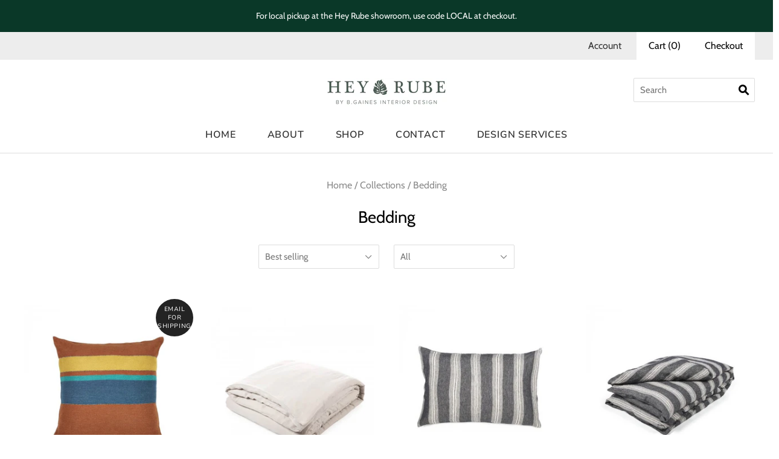

--- FILE ---
content_type: text/html; charset=utf-8
request_url: https://heyrubememphis.com/collections/bedding
body_size: 21758
content:
<!doctype html>
<html
  class="
    no-js
    loading
  "
>
<head>

  <meta charset="utf-8">
  <meta http-equiv="X-UA-Compatible" content="IE=edge,chrome=1">

  <title>
    Bedding

    

    

    
      &#8211; Hey Rube
    
  </title>

  

  

  
    <link rel="canonical" href="https://heyrubememphis.com/collections/bedding" />
  
  <meta name="viewport" content="width=device-width,initial-scale=1" />

  <script>window.performance && window.performance.mark && window.performance.mark('shopify.content_for_header.start');</script><meta id="shopify-digital-wallet" name="shopify-digital-wallet" content="/30088200327/digital_wallets/dialog">
<meta name="shopify-checkout-api-token" content="827a0065db0ae840ccc37dff52ed37e3">
<link rel="alternate" type="application/atom+xml" title="Feed" href="/collections/bedding.atom" />
<link rel="next" href="/collections/bedding?page=2">
<link rel="alternate" type="application/json+oembed" href="https://heyrubememphis.com/collections/bedding.oembed">
<script async="async" src="/checkouts/internal/preloads.js?locale=en-US"></script>
<link rel="preconnect" href="https://shop.app" crossorigin="anonymous">
<script async="async" src="https://shop.app/checkouts/internal/preloads.js?locale=en-US&shop_id=30088200327" crossorigin="anonymous"></script>
<script id="apple-pay-shop-capabilities" type="application/json">{"shopId":30088200327,"countryCode":"US","currencyCode":"USD","merchantCapabilities":["supports3DS"],"merchantId":"gid:\/\/shopify\/Shop\/30088200327","merchantName":"Hey Rube","requiredBillingContactFields":["postalAddress","email","phone"],"requiredShippingContactFields":["postalAddress","email","phone"],"shippingType":"shipping","supportedNetworks":["visa","masterCard","amex","discover","elo","jcb"],"total":{"type":"pending","label":"Hey Rube","amount":"1.00"},"shopifyPaymentsEnabled":true,"supportsSubscriptions":true}</script>
<script id="shopify-features" type="application/json">{"accessToken":"827a0065db0ae840ccc37dff52ed37e3","betas":["rich-media-storefront-analytics"],"domain":"heyrubememphis.com","predictiveSearch":true,"shopId":30088200327,"locale":"en"}</script>
<script>var Shopify = Shopify || {};
Shopify.shop = "hey-rube.myshopify.com";
Shopify.locale = "en";
Shopify.currency = {"active":"USD","rate":"1.0"};
Shopify.country = "US";
Shopify.theme = {"name":"Grid","id":83480576135,"schema_name":"Grid","schema_version":"4.5.3-pre.2","theme_store_id":718,"role":"main"};
Shopify.theme.handle = "null";
Shopify.theme.style = {"id":null,"handle":null};
Shopify.cdnHost = "heyrubememphis.com/cdn";
Shopify.routes = Shopify.routes || {};
Shopify.routes.root = "/";</script>
<script type="module">!function(o){(o.Shopify=o.Shopify||{}).modules=!0}(window);</script>
<script>!function(o){function n(){var o=[];function n(){o.push(Array.prototype.slice.apply(arguments))}return n.q=o,n}var t=o.Shopify=o.Shopify||{};t.loadFeatures=n(),t.autoloadFeatures=n()}(window);</script>
<script>
  window.ShopifyPay = window.ShopifyPay || {};
  window.ShopifyPay.apiHost = "shop.app\/pay";
  window.ShopifyPay.redirectState = null;
</script>
<script id="shop-js-analytics" type="application/json">{"pageType":"collection"}</script>
<script defer="defer" async type="module" src="//heyrubememphis.com/cdn/shopifycloud/shop-js/modules/v2/client.init-shop-cart-sync_C5BV16lS.en.esm.js"></script>
<script defer="defer" async type="module" src="//heyrubememphis.com/cdn/shopifycloud/shop-js/modules/v2/chunk.common_CygWptCX.esm.js"></script>
<script type="module">
  await import("//heyrubememphis.com/cdn/shopifycloud/shop-js/modules/v2/client.init-shop-cart-sync_C5BV16lS.en.esm.js");
await import("//heyrubememphis.com/cdn/shopifycloud/shop-js/modules/v2/chunk.common_CygWptCX.esm.js");

  window.Shopify.SignInWithShop?.initShopCartSync?.({"fedCMEnabled":true,"windoidEnabled":true});

</script>
<script>
  window.Shopify = window.Shopify || {};
  if (!window.Shopify.featureAssets) window.Shopify.featureAssets = {};
  window.Shopify.featureAssets['shop-js'] = {"shop-cart-sync":["modules/v2/client.shop-cart-sync_ZFArdW7E.en.esm.js","modules/v2/chunk.common_CygWptCX.esm.js"],"init-fed-cm":["modules/v2/client.init-fed-cm_CmiC4vf6.en.esm.js","modules/v2/chunk.common_CygWptCX.esm.js"],"shop-button":["modules/v2/client.shop-button_tlx5R9nI.en.esm.js","modules/v2/chunk.common_CygWptCX.esm.js"],"shop-cash-offers":["modules/v2/client.shop-cash-offers_DOA2yAJr.en.esm.js","modules/v2/chunk.common_CygWptCX.esm.js","modules/v2/chunk.modal_D71HUcav.esm.js"],"init-windoid":["modules/v2/client.init-windoid_sURxWdc1.en.esm.js","modules/v2/chunk.common_CygWptCX.esm.js"],"shop-toast-manager":["modules/v2/client.shop-toast-manager_ClPi3nE9.en.esm.js","modules/v2/chunk.common_CygWptCX.esm.js"],"init-shop-email-lookup-coordinator":["modules/v2/client.init-shop-email-lookup-coordinator_B8hsDcYM.en.esm.js","modules/v2/chunk.common_CygWptCX.esm.js"],"init-shop-cart-sync":["modules/v2/client.init-shop-cart-sync_C5BV16lS.en.esm.js","modules/v2/chunk.common_CygWptCX.esm.js"],"avatar":["modules/v2/client.avatar_BTnouDA3.en.esm.js"],"pay-button":["modules/v2/client.pay-button_FdsNuTd3.en.esm.js","modules/v2/chunk.common_CygWptCX.esm.js"],"init-customer-accounts":["modules/v2/client.init-customer-accounts_DxDtT_ad.en.esm.js","modules/v2/client.shop-login-button_C5VAVYt1.en.esm.js","modules/v2/chunk.common_CygWptCX.esm.js","modules/v2/chunk.modal_D71HUcav.esm.js"],"init-shop-for-new-customer-accounts":["modules/v2/client.init-shop-for-new-customer-accounts_ChsxoAhi.en.esm.js","modules/v2/client.shop-login-button_C5VAVYt1.en.esm.js","modules/v2/chunk.common_CygWptCX.esm.js","modules/v2/chunk.modal_D71HUcav.esm.js"],"shop-login-button":["modules/v2/client.shop-login-button_C5VAVYt1.en.esm.js","modules/v2/chunk.common_CygWptCX.esm.js","modules/v2/chunk.modal_D71HUcav.esm.js"],"init-customer-accounts-sign-up":["modules/v2/client.init-customer-accounts-sign-up_CPSyQ0Tj.en.esm.js","modules/v2/client.shop-login-button_C5VAVYt1.en.esm.js","modules/v2/chunk.common_CygWptCX.esm.js","modules/v2/chunk.modal_D71HUcav.esm.js"],"shop-follow-button":["modules/v2/client.shop-follow-button_Cva4Ekp9.en.esm.js","modules/v2/chunk.common_CygWptCX.esm.js","modules/v2/chunk.modal_D71HUcav.esm.js"],"checkout-modal":["modules/v2/client.checkout-modal_BPM8l0SH.en.esm.js","modules/v2/chunk.common_CygWptCX.esm.js","modules/v2/chunk.modal_D71HUcav.esm.js"],"lead-capture":["modules/v2/client.lead-capture_Bi8yE_yS.en.esm.js","modules/v2/chunk.common_CygWptCX.esm.js","modules/v2/chunk.modal_D71HUcav.esm.js"],"shop-login":["modules/v2/client.shop-login_D6lNrXab.en.esm.js","modules/v2/chunk.common_CygWptCX.esm.js","modules/v2/chunk.modal_D71HUcav.esm.js"],"payment-terms":["modules/v2/client.payment-terms_CZxnsJam.en.esm.js","modules/v2/chunk.common_CygWptCX.esm.js","modules/v2/chunk.modal_D71HUcav.esm.js"]};
</script>
<script id="__st">var __st={"a":30088200327,"offset":-21600,"reqid":"d46f4d28-1889-4c86-8709-c1f5bd63dc79-1768839409","pageurl":"heyrubememphis.com\/collections\/bedding","u":"c1aa5801adf4","p":"collection","rtyp":"collection","rid":283413348508};</script>
<script>window.ShopifyPaypalV4VisibilityTracking = true;</script>
<script id="captcha-bootstrap">!function(){'use strict';const t='contact',e='account',n='new_comment',o=[[t,t],['blogs',n],['comments',n],[t,'customer']],c=[[e,'customer_login'],[e,'guest_login'],[e,'recover_customer_password'],[e,'create_customer']],r=t=>t.map((([t,e])=>`form[action*='/${t}']:not([data-nocaptcha='true']) input[name='form_type'][value='${e}']`)).join(','),a=t=>()=>t?[...document.querySelectorAll(t)].map((t=>t.form)):[];function s(){const t=[...o],e=r(t);return a(e)}const i='password',u='form_key',d=['recaptcha-v3-token','g-recaptcha-response','h-captcha-response',i],f=()=>{try{return window.sessionStorage}catch{return}},m='__shopify_v',_=t=>t.elements[u];function p(t,e,n=!1){try{const o=window.sessionStorage,c=JSON.parse(o.getItem(e)),{data:r}=function(t){const{data:e,action:n}=t;return t[m]||n?{data:e,action:n}:{data:t,action:n}}(c);for(const[e,n]of Object.entries(r))t.elements[e]&&(t.elements[e].value=n);n&&o.removeItem(e)}catch(o){console.error('form repopulation failed',{error:o})}}const l='form_type',E='cptcha';function T(t){t.dataset[E]=!0}const w=window,h=w.document,L='Shopify',v='ce_forms',y='captcha';let A=!1;((t,e)=>{const n=(g='f06e6c50-85a8-45c8-87d0-21a2b65856fe',I='https://cdn.shopify.com/shopifycloud/storefront-forms-hcaptcha/ce_storefront_forms_captcha_hcaptcha.v1.5.2.iife.js',D={infoText:'Protected by hCaptcha',privacyText:'Privacy',termsText:'Terms'},(t,e,n)=>{const o=w[L][v],c=o.bindForm;if(c)return c(t,g,e,D).then(n);var r;o.q.push([[t,g,e,D],n]),r=I,A||(h.body.append(Object.assign(h.createElement('script'),{id:'captcha-provider',async:!0,src:r})),A=!0)});var g,I,D;w[L]=w[L]||{},w[L][v]=w[L][v]||{},w[L][v].q=[],w[L][y]=w[L][y]||{},w[L][y].protect=function(t,e){n(t,void 0,e),T(t)},Object.freeze(w[L][y]),function(t,e,n,w,h,L){const[v,y,A,g]=function(t,e,n){const i=e?o:[],u=t?c:[],d=[...i,...u],f=r(d),m=r(i),_=r(d.filter((([t,e])=>n.includes(e))));return[a(f),a(m),a(_),s()]}(w,h,L),I=t=>{const e=t.target;return e instanceof HTMLFormElement?e:e&&e.form},D=t=>v().includes(t);t.addEventListener('submit',(t=>{const e=I(t);if(!e)return;const n=D(e)&&!e.dataset.hcaptchaBound&&!e.dataset.recaptchaBound,o=_(e),c=g().includes(e)&&(!o||!o.value);(n||c)&&t.preventDefault(),c&&!n&&(function(t){try{if(!f())return;!function(t){const e=f();if(!e)return;const n=_(t);if(!n)return;const o=n.value;o&&e.removeItem(o)}(t);const e=Array.from(Array(32),(()=>Math.random().toString(36)[2])).join('');!function(t,e){_(t)||t.append(Object.assign(document.createElement('input'),{type:'hidden',name:u})),t.elements[u].value=e}(t,e),function(t,e){const n=f();if(!n)return;const o=[...t.querySelectorAll(`input[type='${i}']`)].map((({name:t})=>t)),c=[...d,...o],r={};for(const[a,s]of new FormData(t).entries())c.includes(a)||(r[a]=s);n.setItem(e,JSON.stringify({[m]:1,action:t.action,data:r}))}(t,e)}catch(e){console.error('failed to persist form',e)}}(e),e.submit())}));const S=(t,e)=>{t&&!t.dataset[E]&&(n(t,e.some((e=>e===t))),T(t))};for(const o of['focusin','change'])t.addEventListener(o,(t=>{const e=I(t);D(e)&&S(e,y())}));const B=e.get('form_key'),M=e.get(l),P=B&&M;t.addEventListener('DOMContentLoaded',(()=>{const t=y();if(P)for(const e of t)e.elements[l].value===M&&p(e,B);[...new Set([...A(),...v().filter((t=>'true'===t.dataset.shopifyCaptcha))])].forEach((e=>S(e,t)))}))}(h,new URLSearchParams(w.location.search),n,t,e,['guest_login'])})(!0,!0)}();</script>
<script integrity="sha256-4kQ18oKyAcykRKYeNunJcIwy7WH5gtpwJnB7kiuLZ1E=" data-source-attribution="shopify.loadfeatures" defer="defer" src="//heyrubememphis.com/cdn/shopifycloud/storefront/assets/storefront/load_feature-a0a9edcb.js" crossorigin="anonymous"></script>
<script crossorigin="anonymous" defer="defer" src="//heyrubememphis.com/cdn/shopifycloud/storefront/assets/shopify_pay/storefront-65b4c6d7.js?v=20250812"></script>
<script data-source-attribution="shopify.dynamic_checkout.dynamic.init">var Shopify=Shopify||{};Shopify.PaymentButton=Shopify.PaymentButton||{isStorefrontPortableWallets:!0,init:function(){window.Shopify.PaymentButton.init=function(){};var t=document.createElement("script");t.src="https://heyrubememphis.com/cdn/shopifycloud/portable-wallets/latest/portable-wallets.en.js",t.type="module",document.head.appendChild(t)}};
</script>
<script data-source-attribution="shopify.dynamic_checkout.buyer_consent">
  function portableWalletsHideBuyerConsent(e){var t=document.getElementById("shopify-buyer-consent"),n=document.getElementById("shopify-subscription-policy-button");t&&n&&(t.classList.add("hidden"),t.setAttribute("aria-hidden","true"),n.removeEventListener("click",e))}function portableWalletsShowBuyerConsent(e){var t=document.getElementById("shopify-buyer-consent"),n=document.getElementById("shopify-subscription-policy-button");t&&n&&(t.classList.remove("hidden"),t.removeAttribute("aria-hidden"),n.addEventListener("click",e))}window.Shopify?.PaymentButton&&(window.Shopify.PaymentButton.hideBuyerConsent=portableWalletsHideBuyerConsent,window.Shopify.PaymentButton.showBuyerConsent=portableWalletsShowBuyerConsent);
</script>
<script data-source-attribution="shopify.dynamic_checkout.cart.bootstrap">document.addEventListener("DOMContentLoaded",(function(){function t(){return document.querySelector("shopify-accelerated-checkout-cart, shopify-accelerated-checkout")}if(t())Shopify.PaymentButton.init();else{new MutationObserver((function(e,n){t()&&(Shopify.PaymentButton.init(),n.disconnect())})).observe(document.body,{childList:!0,subtree:!0})}}));
</script>
<link id="shopify-accelerated-checkout-styles" rel="stylesheet" media="screen" href="https://heyrubememphis.com/cdn/shopifycloud/portable-wallets/latest/accelerated-checkout-backwards-compat.css" crossorigin="anonymous">
<style id="shopify-accelerated-checkout-cart">
        #shopify-buyer-consent {
  margin-top: 1em;
  display: inline-block;
  width: 100%;
}

#shopify-buyer-consent.hidden {
  display: none;
}

#shopify-subscription-policy-button {
  background: none;
  border: none;
  padding: 0;
  text-decoration: underline;
  font-size: inherit;
  cursor: pointer;
}

#shopify-subscription-policy-button::before {
  box-shadow: none;
}

      </style>

<script>window.performance && window.performance.mark && window.performance.mark('shopify.content_for_header.end');</script>

  
  















<meta property="og:site_name" content="Hey Rube">
<meta property="og:url" content="https://heyrubememphis.com/collections/bedding">
<meta property="og:title" content="Bedding">
<meta property="og:type" content="website">
<meta property="og:description" content="Hey Rube">




    
    
    

    
    
    <meta
      property="og:image"
      content="https://heyrubememphis.com/cdn/shop/collections/Hey_Rube_July_2021_Websized-3_1200x1201.jpg?v=1666372514"
    />
    <meta
      property="og:image:secure_url"
      content="https://heyrubememphis.com/cdn/shop/collections/Hey_Rube_July_2021_Websized-3_1200x1201.jpg?v=1666372514"
    />
    <meta property="og:image:width" content="1200" />
    <meta property="og:image:height" content="1201" />
    
    
    <meta property="og:image:alt" content="Bedding" />
  
















<meta name="twitter:title" content="Bedding">
<meta name="twitter:description" content="Hey Rube">


    
    
    
      
      
      <meta name="twitter:card" content="summary">
    
    
    <meta
      property="twitter:image"
      content="https://heyrubememphis.com/cdn/shop/collections/Hey_Rube_July_2021_Websized-3_1200x1200_crop_center.jpg?v=1666372514"
    />
    <meta property="twitter:image:width" content="1200" />
    <meta property="twitter:image:height" content="1200" />
    
    
    <meta property="twitter:image:alt" content="Bedding" />
  



  <!-- Theme CSS -->
  <link href="//heyrubememphis.com/cdn/shop/t/2/assets/theme.scss.css?v=46708957323312220821759259699" rel="stylesheet" type="text/css" media="all" />

  

  <!-- Third Party JS Libraries -->
  <script src="//heyrubememphis.com/cdn/shop/t/2/assets/modernizr-2.8.2.min.js?v=38612161053245547031578425196" type="text/javascript"></script>

  <!-- Theme object -->
  <script>
  var Theme = {};
  Theme.version = "4.5.3-pre.2";

  Theme.currency = 'USD';
  Theme.defaultCurrency = 'USD';
  Theme.moneyFormat = "${{amount}}";
  Theme.moneyFormatCurrency = "${{amount}} USD";

  Theme.pleaseSelectText = "Please Select";

  Theme.addToCartSuccess = "**product** has been successfully added to your **cart_link**. Feel free to **continue_link** or **checkout_link**.";

  

  Theme.shippingCalculator = true;
  Theme.shippingButton = "Calculate shipping";
  Theme.shippingDisabled = "Calculating...";

  

  Theme.shippingCalcErrorMessage = "Error: zip / postal code **error_message**";
  Theme.shippingCalcMultiRates = "There are **number_of_rates** shipping rates available for **address**, starting at **rate**.";
  Theme.shippingCalcOneRate = "There is one shipping rate available for **address**.";
  Theme.shippingCalcNoRates = "We do not ship to this destination.";
  Theme.shippingCalcRateValues = "**rate_title** at **rate**";

  
</script>


  <script>
    window.products = {};
  </script>

<link href="https://monorail-edge.shopifysvc.com" rel="dns-prefetch">
<script>(function(){if ("sendBeacon" in navigator && "performance" in window) {try {var session_token_from_headers = performance.getEntriesByType('navigation')[0].serverTiming.find(x => x.name == '_s').description;} catch {var session_token_from_headers = undefined;}var session_cookie_matches = document.cookie.match(/_shopify_s=([^;]*)/);var session_token_from_cookie = session_cookie_matches && session_cookie_matches.length === 2 ? session_cookie_matches[1] : "";var session_token = session_token_from_headers || session_token_from_cookie || "";function handle_abandonment_event(e) {var entries = performance.getEntries().filter(function(entry) {return /monorail-edge.shopifysvc.com/.test(entry.name);});if (!window.abandonment_tracked && entries.length === 0) {window.abandonment_tracked = true;var currentMs = Date.now();var navigation_start = performance.timing.navigationStart;var payload = {shop_id: 30088200327,url: window.location.href,navigation_start,duration: currentMs - navigation_start,session_token,page_type: "collection"};window.navigator.sendBeacon("https://monorail-edge.shopifysvc.com/v1/produce", JSON.stringify({schema_id: "online_store_buyer_site_abandonment/1.1",payload: payload,metadata: {event_created_at_ms: currentMs,event_sent_at_ms: currentMs}}));}}window.addEventListener('pagehide', handle_abandonment_event);}}());</script>
<script id="web-pixels-manager-setup">(function e(e,d,r,n,o){if(void 0===o&&(o={}),!Boolean(null===(a=null===(i=window.Shopify)||void 0===i?void 0:i.analytics)||void 0===a?void 0:a.replayQueue)){var i,a;window.Shopify=window.Shopify||{};var t=window.Shopify;t.analytics=t.analytics||{};var s=t.analytics;s.replayQueue=[],s.publish=function(e,d,r){return s.replayQueue.push([e,d,r]),!0};try{self.performance.mark("wpm:start")}catch(e){}var l=function(){var e={modern:/Edge?\/(1{2}[4-9]|1[2-9]\d|[2-9]\d{2}|\d{4,})\.\d+(\.\d+|)|Firefox\/(1{2}[4-9]|1[2-9]\d|[2-9]\d{2}|\d{4,})\.\d+(\.\d+|)|Chrom(ium|e)\/(9{2}|\d{3,})\.\d+(\.\d+|)|(Maci|X1{2}).+ Version\/(15\.\d+|(1[6-9]|[2-9]\d|\d{3,})\.\d+)([,.]\d+|)( \(\w+\)|)( Mobile\/\w+|) Safari\/|Chrome.+OPR\/(9{2}|\d{3,})\.\d+\.\d+|(CPU[ +]OS|iPhone[ +]OS|CPU[ +]iPhone|CPU IPhone OS|CPU iPad OS)[ +]+(15[._]\d+|(1[6-9]|[2-9]\d|\d{3,})[._]\d+)([._]\d+|)|Android:?[ /-](13[3-9]|1[4-9]\d|[2-9]\d{2}|\d{4,})(\.\d+|)(\.\d+|)|Android.+Firefox\/(13[5-9]|1[4-9]\d|[2-9]\d{2}|\d{4,})\.\d+(\.\d+|)|Android.+Chrom(ium|e)\/(13[3-9]|1[4-9]\d|[2-9]\d{2}|\d{4,})\.\d+(\.\d+|)|SamsungBrowser\/([2-9]\d|\d{3,})\.\d+/,legacy:/Edge?\/(1[6-9]|[2-9]\d|\d{3,})\.\d+(\.\d+|)|Firefox\/(5[4-9]|[6-9]\d|\d{3,})\.\d+(\.\d+|)|Chrom(ium|e)\/(5[1-9]|[6-9]\d|\d{3,})\.\d+(\.\d+|)([\d.]+$|.*Safari\/(?![\d.]+ Edge\/[\d.]+$))|(Maci|X1{2}).+ Version\/(10\.\d+|(1[1-9]|[2-9]\d|\d{3,})\.\d+)([,.]\d+|)( \(\w+\)|)( Mobile\/\w+|) Safari\/|Chrome.+OPR\/(3[89]|[4-9]\d|\d{3,})\.\d+\.\d+|(CPU[ +]OS|iPhone[ +]OS|CPU[ +]iPhone|CPU IPhone OS|CPU iPad OS)[ +]+(10[._]\d+|(1[1-9]|[2-9]\d|\d{3,})[._]\d+)([._]\d+|)|Android:?[ /-](13[3-9]|1[4-9]\d|[2-9]\d{2}|\d{4,})(\.\d+|)(\.\d+|)|Mobile Safari.+OPR\/([89]\d|\d{3,})\.\d+\.\d+|Android.+Firefox\/(13[5-9]|1[4-9]\d|[2-9]\d{2}|\d{4,})\.\d+(\.\d+|)|Android.+Chrom(ium|e)\/(13[3-9]|1[4-9]\d|[2-9]\d{2}|\d{4,})\.\d+(\.\d+|)|Android.+(UC? ?Browser|UCWEB|U3)[ /]?(15\.([5-9]|\d{2,})|(1[6-9]|[2-9]\d|\d{3,})\.\d+)\.\d+|SamsungBrowser\/(5\.\d+|([6-9]|\d{2,})\.\d+)|Android.+MQ{2}Browser\/(14(\.(9|\d{2,})|)|(1[5-9]|[2-9]\d|\d{3,})(\.\d+|))(\.\d+|)|K[Aa][Ii]OS\/(3\.\d+|([4-9]|\d{2,})\.\d+)(\.\d+|)/},d=e.modern,r=e.legacy,n=navigator.userAgent;return n.match(d)?"modern":n.match(r)?"legacy":"unknown"}(),u="modern"===l?"modern":"legacy",c=(null!=n?n:{modern:"",legacy:""})[u],f=function(e){return[e.baseUrl,"/wpm","/b",e.hashVersion,"modern"===e.buildTarget?"m":"l",".js"].join("")}({baseUrl:d,hashVersion:r,buildTarget:u}),m=function(e){var d=e.version,r=e.bundleTarget,n=e.surface,o=e.pageUrl,i=e.monorailEndpoint;return{emit:function(e){var a=e.status,t=e.errorMsg,s=(new Date).getTime(),l=JSON.stringify({metadata:{event_sent_at_ms:s},events:[{schema_id:"web_pixels_manager_load/3.1",payload:{version:d,bundle_target:r,page_url:o,status:a,surface:n,error_msg:t},metadata:{event_created_at_ms:s}}]});if(!i)return console&&console.warn&&console.warn("[Web Pixels Manager] No Monorail endpoint provided, skipping logging."),!1;try{return self.navigator.sendBeacon.bind(self.navigator)(i,l)}catch(e){}var u=new XMLHttpRequest;try{return u.open("POST",i,!0),u.setRequestHeader("Content-Type","text/plain"),u.send(l),!0}catch(e){return console&&console.warn&&console.warn("[Web Pixels Manager] Got an unhandled error while logging to Monorail."),!1}}}}({version:r,bundleTarget:l,surface:e.surface,pageUrl:self.location.href,monorailEndpoint:e.monorailEndpoint});try{o.browserTarget=l,function(e){var d=e.src,r=e.async,n=void 0===r||r,o=e.onload,i=e.onerror,a=e.sri,t=e.scriptDataAttributes,s=void 0===t?{}:t,l=document.createElement("script"),u=document.querySelector("head"),c=document.querySelector("body");if(l.async=n,l.src=d,a&&(l.integrity=a,l.crossOrigin="anonymous"),s)for(var f in s)if(Object.prototype.hasOwnProperty.call(s,f))try{l.dataset[f]=s[f]}catch(e){}if(o&&l.addEventListener("load",o),i&&l.addEventListener("error",i),u)u.appendChild(l);else{if(!c)throw new Error("Did not find a head or body element to append the script");c.appendChild(l)}}({src:f,async:!0,onload:function(){if(!function(){var e,d;return Boolean(null===(d=null===(e=window.Shopify)||void 0===e?void 0:e.analytics)||void 0===d?void 0:d.initialized)}()){var d=window.webPixelsManager.init(e)||void 0;if(d){var r=window.Shopify.analytics;r.replayQueue.forEach((function(e){var r=e[0],n=e[1],o=e[2];d.publishCustomEvent(r,n,o)})),r.replayQueue=[],r.publish=d.publishCustomEvent,r.visitor=d.visitor,r.initialized=!0}}},onerror:function(){return m.emit({status:"failed",errorMsg:"".concat(f," has failed to load")})},sri:function(e){var d=/^sha384-[A-Za-z0-9+/=]+$/;return"string"==typeof e&&d.test(e)}(c)?c:"",scriptDataAttributes:o}),m.emit({status:"loading"})}catch(e){m.emit({status:"failed",errorMsg:(null==e?void 0:e.message)||"Unknown error"})}}})({shopId: 30088200327,storefrontBaseUrl: "https://heyrubememphis.com",extensionsBaseUrl: "https://extensions.shopifycdn.com/cdn/shopifycloud/web-pixels-manager",monorailEndpoint: "https://monorail-edge.shopifysvc.com/unstable/produce_batch",surface: "storefront-renderer",enabledBetaFlags: ["2dca8a86"],webPixelsConfigList: [{"id":"shopify-app-pixel","configuration":"{}","eventPayloadVersion":"v1","runtimeContext":"STRICT","scriptVersion":"0450","apiClientId":"shopify-pixel","type":"APP","privacyPurposes":["ANALYTICS","MARKETING"]},{"id":"shopify-custom-pixel","eventPayloadVersion":"v1","runtimeContext":"LAX","scriptVersion":"0450","apiClientId":"shopify-pixel","type":"CUSTOM","privacyPurposes":["ANALYTICS","MARKETING"]}],isMerchantRequest: false,initData: {"shop":{"name":"Hey Rube","paymentSettings":{"currencyCode":"USD"},"myshopifyDomain":"hey-rube.myshopify.com","countryCode":"US","storefrontUrl":"https:\/\/heyrubememphis.com"},"customer":null,"cart":null,"checkout":null,"productVariants":[],"purchasingCompany":null},},"https://heyrubememphis.com/cdn","fcfee988w5aeb613cpc8e4bc33m6693e112",{"modern":"","legacy":""},{"shopId":"30088200327","storefrontBaseUrl":"https:\/\/heyrubememphis.com","extensionBaseUrl":"https:\/\/extensions.shopifycdn.com\/cdn\/shopifycloud\/web-pixels-manager","surface":"storefront-renderer","enabledBetaFlags":"[\"2dca8a86\"]","isMerchantRequest":"false","hashVersion":"fcfee988w5aeb613cpc8e4bc33m6693e112","publish":"custom","events":"[[\"page_viewed\",{}],[\"collection_viewed\",{\"collection\":{\"id\":\"283413348508\",\"title\":\"Bedding\",\"productVariants\":[{\"price\":{\"amount\":219.0,\"currencyCode\":\"USD\"},\"product\":{\"title\":\"Redwood Stripe Pillow Cover\",\"vendor\":\"Libeco\",\"id\":\"7483914092700\",\"untranslatedTitle\":\"Redwood Stripe Pillow Cover\",\"url\":\"\/products\/copy-of-jules-pillow-green-herringbone\",\"type\":\"Pillows\"},\"id\":\"42165830221980\",\"image\":{\"src\":\"\/\/heyrubememphis.com\/cdn\/shop\/products\/redwood-july_2021-pillow-stripe_01_2.jpg?v=1668197839\"},\"sku\":\"2\",\"title\":\"Default Title\",\"untranslatedTitle\":\"Default Title\"},{\"price\":{\"amount\":825.0,\"currencyCode\":\"USD\"},\"product\":{\"title\":\"Madison King Duvet - Sand\",\"vendor\":\"Libeco\",\"id\":\"7467697373340\",\"untranslatedTitle\":\"Madison King Duvet - Sand\",\"url\":\"\/products\/madison-duvet-king\",\"type\":\"Duvets\"},\"id\":\"42104775082140\",\"image\":{\"src\":\"\/\/heyrubememphis.com\/cdn\/shop\/products\/santiago_2016-light_grey-dekbed_02_9_21.jpg?v=1666370302\"},\"sku\":\"\",\"title\":\"Default Title\",\"untranslatedTitle\":\"Default Title\"},{\"price\":{\"amount\":138.0,\"currencyCode\":\"USD\"},\"product\":{\"title\":\"Tahoe Stripe Sham- Super King\",\"vendor\":\"Libeco\",\"id\":\"7467695046812\",\"untranslatedTitle\":\"Tahoe Stripe Sham- Super King\",\"url\":\"\/products\/tahoe-stripe-sham-king\",\"type\":\"Duvets\"},\"id\":\"42104766300316\",\"image\":{\"src\":\"\/\/heyrubememphis.com\/cdn\/shop\/products\/tahoe_stripe-jan_2021-pillow_50x75-01_4_1.jpg?v=1666370161\"},\"sku\":\"\",\"title\":\"Default Title\",\"untranslatedTitle\":\"Default Title\"},{\"price\":{\"amount\":761.0,\"currencyCode\":\"USD\"},\"product\":{\"title\":\"Tahoe Stripe Duvet - King\",\"vendor\":\"Libeco\",\"id\":\"7467693146268\",\"untranslatedTitle\":\"Tahoe Stripe Duvet - King\",\"url\":\"\/products\/tahoe-stripe-duvet-king\",\"type\":\"Duvets\"},\"id\":\"42104760959132\",\"image\":{\"src\":\"\/\/heyrubememphis.com\/cdn\/shop\/products\/tahoe_stripe-jan_2021-coll-02_1_6.jpg?v=1666370035\"},\"sku\":\"\",\"title\":\"Default Title\",\"untranslatedTitle\":\"Default Title\"},{\"price\":{\"amount\":153.0,\"currencyCode\":\"USD\"},\"product\":{\"title\":\"Workshop Stripe Sham - Super King\",\"vendor\":\"Libeco\",\"id\":\"7467690262684\",\"untranslatedTitle\":\"Workshop Stripe Sham - Super King\",\"url\":\"\/products\/workshop-stripe-sham-super-king\",\"type\":\"Duvets\"},\"id\":\"42104756273308\",\"image\":{\"src\":\"\/\/heyrubememphis.com\/cdn\/shop\/products\/the_workshop_stripe-jan_2020-pillow_50x75_01_4_1_e3b1f397-2985-4813-993b-75d23cbd1c21.jpg?v=1666369791\"},\"sku\":\"\",\"title\":\"Default Title\",\"untranslatedTitle\":\"Default Title\"},{\"price\":{\"amount\":846.0,\"currencyCode\":\"USD\"},\"product\":{\"title\":\"Workshop Stripe Duvet - King\",\"vendor\":\"Libeco\",\"id\":\"7467683315868\",\"untranslatedTitle\":\"Workshop Stripe Duvet - King\",\"url\":\"\/products\/workshop-stripe-duvet-king\",\"type\":\"Duvets\"},\"id\":\"42104744968348\",\"image\":{\"src\":\"\/\/heyrubememphis.com\/cdn\/shop\/products\/the_workshop_stripe-jan_2020-duvet_cover_01_1_5.jpg?v=1666369462\"},\"sku\":\"\",\"title\":\"Default Title\",\"untranslatedTitle\":\"Default Title\"},{\"price\":{\"amount\":120.0,\"currencyCode\":\"USD\"},\"product\":{\"title\":\"Madison King Sheets - Dijon\",\"vendor\":\"Libeco\",\"id\":\"7467649237148\",\"untranslatedTitle\":\"Madison King Sheets - Dijon\",\"url\":\"\/products\/madison-king-sheets-dijon\",\"type\":\"Pillows\"},\"id\":\"42104638472348\",\"image\":{\"src\":\"\/\/heyrubememphis.com\/cdn\/shop\/products\/madison-jan_2021-pillow_dijon_laken-01_532e9aa0-fef9-4aec-9934-f36a0836fab1.jpg?v=1666365583\"},\"sku\":null,\"title\":\"Basic King Sham\",\"untranslatedTitle\":\"Basic King Sham\"},{\"price\":{\"amount\":120.0,\"currencyCode\":\"USD\"},\"product\":{\"title\":\"Madison King Sheets - Cinnamon\",\"vendor\":\"Libeco\",\"id\":\"7467646943388\",\"untranslatedTitle\":\"Madison King Sheets - Cinnamon\",\"url\":\"\/products\/madison-king-sheets-cinnamon\",\"type\":\"Pillows\"},\"id\":\"42104629297308\",\"image\":{\"src\":\"\/\/heyrubememphis.com\/cdn\/shop\/products\/madison-jan_2021-pillow_cinnamon_us-01_2_69f4ee20-b78b-4452-9469-3ca47299c8d5.jpg?v=1666365609\"},\"sku\":\"\",\"title\":\"Basic King Sham\",\"untranslatedTitle\":\"Basic King Sham\"},{\"price\":{\"amount\":137.0,\"currencyCode\":\"USD\"},\"product\":{\"title\":\"Old Rose Pillow Cover\",\"vendor\":\"Libeco\",\"id\":\"7466654597276\",\"untranslatedTitle\":\"Old Rose Pillow Cover\",\"url\":\"\/products\/old-rose-pillow-cover\",\"type\":\"Accessories\"},\"id\":\"42102604497052\",\"image\":{\"src\":\"\/\/heyrubememphis.com\/cdn\/shop\/products\/the_belgian_towel-old_rose-july_2022-pillow-01.jpg?v=1666296620\"},\"sku\":\"\",\"title\":\"Default Title\",\"untranslatedTitle\":\"Default Title\"},{\"price\":{\"amount\":137.0,\"currencyCode\":\"USD\"},\"product\":{\"title\":\"Inyo Pillow Cover\",\"vendor\":\"Libeco\",\"id\":\"7466652696732\",\"untranslatedTitle\":\"Inyo Pillow Cover\",\"url\":\"\/products\/copy-of-auburn-pillow-cover-2\",\"type\":\"Accessories\"},\"id\":\"42102600728732\",\"image\":{\"src\":\"\/\/heyrubememphis.com\/cdn\/shop\/products\/the_belgian_towel-inyo-jan_2022-pillow-01.jpg?v=1666296519\"},\"sku\":\"\",\"title\":\"Default Title\",\"untranslatedTitle\":\"Default Title\"},{\"price\":{\"amount\":227.0,\"currencyCode\":\"USD\"},\"product\":{\"title\":\"Jasper Pillow Cover\",\"vendor\":\"Libeco\",\"id\":\"7466644799644\",\"untranslatedTitle\":\"Jasper Pillow Cover\",\"url\":\"\/products\/copy-of-auburn-pillow-cover-1\",\"type\":\"Accessories\"},\"id\":\"42102580052124\",\"image\":{\"src\":\"\/\/heyrubememphis.com\/cdn\/shop\/products\/jasper-july_2022-leather-pillow_40x80_front-01_1.jpg?v=1666296019\"},\"sku\":\"\",\"title\":\"Default Title\",\"untranslatedTitle\":\"Default Title\"},{\"price\":{\"amount\":224.0,\"currencyCode\":\"USD\"},\"product\":{\"title\":\"Juniper Pillow Cover\",\"vendor\":\"Libeco\",\"id\":\"7466641588380\",\"untranslatedTitle\":\"Juniper Pillow Cover\",\"url\":\"\/products\/copy-of-auburn-pillow-cover\",\"type\":\"Accessories\"},\"id\":\"42102567796892\",\"image\":{\"src\":\"\/\/heyrubememphis.com\/cdn\/shop\/products\/juniper-july_2022-leather-pillow_63x63_front-01_1.jpg?v=1666295686\"},\"sku\":\"\",\"title\":\"Default Title\",\"untranslatedTitle\":\"Default Title\"}]}}]]"});</script><script>
  window.ShopifyAnalytics = window.ShopifyAnalytics || {};
  window.ShopifyAnalytics.meta = window.ShopifyAnalytics.meta || {};
  window.ShopifyAnalytics.meta.currency = 'USD';
  var meta = {"products":[{"id":7483914092700,"gid":"gid:\/\/shopify\/Product\/7483914092700","vendor":"Libeco","type":"Pillows","handle":"copy-of-jules-pillow-green-herringbone","variants":[{"id":42165830221980,"price":21900,"name":"Redwood Stripe Pillow Cover","public_title":null,"sku":"2"}],"remote":false},{"id":7467697373340,"gid":"gid:\/\/shopify\/Product\/7467697373340","vendor":"Libeco","type":"Duvets","handle":"madison-duvet-king","variants":[{"id":42104775082140,"price":82500,"name":"Madison King Duvet - Sand","public_title":null,"sku":""}],"remote":false},{"id":7467695046812,"gid":"gid:\/\/shopify\/Product\/7467695046812","vendor":"Libeco","type":"Duvets","handle":"tahoe-stripe-sham-king","variants":[{"id":42104766300316,"price":13800,"name":"Tahoe Stripe Sham- Super King","public_title":null,"sku":""}],"remote":false},{"id":7467693146268,"gid":"gid:\/\/shopify\/Product\/7467693146268","vendor":"Libeco","type":"Duvets","handle":"tahoe-stripe-duvet-king","variants":[{"id":42104760959132,"price":76100,"name":"Tahoe Stripe Duvet - King","public_title":null,"sku":""}],"remote":false},{"id":7467690262684,"gid":"gid:\/\/shopify\/Product\/7467690262684","vendor":"Libeco","type":"Duvets","handle":"workshop-stripe-sham-super-king","variants":[{"id":42104756273308,"price":15300,"name":"Workshop Stripe Sham - Super King","public_title":null,"sku":""}],"remote":false},{"id":7467683315868,"gid":"gid:\/\/shopify\/Product\/7467683315868","vendor":"Libeco","type":"Duvets","handle":"workshop-stripe-duvet-king","variants":[{"id":42104744968348,"price":84600,"name":"Workshop Stripe Duvet - King","public_title":null,"sku":""}],"remote":false},{"id":7467649237148,"gid":"gid:\/\/shopify\/Product\/7467649237148","vendor":"Libeco","type":"Pillows","handle":"madison-king-sheets-dijon","variants":[{"id":42104638472348,"price":12000,"name":"Madison King Sheets - Dijon - Basic King Sham","public_title":"Basic King Sham","sku":null},{"id":42104638505116,"price":45600,"name":"Madison King Sheets - Dijon - Flat Sheet","public_title":"Flat Sheet","sku":null},{"id":42104638537884,"price":35900,"name":"Madison King Sheets - Dijon - Fitted Sheet","public_title":"Fitted Sheet","sku":null}],"remote":false},{"id":7467646943388,"gid":"gid:\/\/shopify\/Product\/7467646943388","vendor":"Libeco","type":"Pillows","handle":"madison-king-sheets-cinnamon","variants":[{"id":42104629297308,"price":12000,"name":"Madison King Sheets - Cinnamon - Basic King Sham","public_title":"Basic King Sham","sku":""},{"id":42104629330076,"price":45600,"name":"Madison King Sheets - Cinnamon - Flat Sheet","public_title":"Flat Sheet","sku":""},{"id":42104629362844,"price":35900,"name":"Madison King Sheets - Cinnamon - Fitted Sheet","public_title":"Fitted Sheet","sku":""},{"id":42104631001244,"price":11500,"name":"Madison King Sheets - Cinnamon - Basic Euro Sham","public_title":"Basic Euro Sham","sku":""}],"remote":false},{"id":7466654597276,"gid":"gid:\/\/shopify\/Product\/7466654597276","vendor":"Libeco","type":"Accessories","handle":"old-rose-pillow-cover","variants":[{"id":42102604497052,"price":13700,"name":"Old Rose Pillow Cover","public_title":null,"sku":""}],"remote":false},{"id":7466652696732,"gid":"gid:\/\/shopify\/Product\/7466652696732","vendor":"Libeco","type":"Accessories","handle":"copy-of-auburn-pillow-cover-2","variants":[{"id":42102600728732,"price":13700,"name":"Inyo Pillow Cover","public_title":null,"sku":""}],"remote":false},{"id":7466644799644,"gid":"gid:\/\/shopify\/Product\/7466644799644","vendor":"Libeco","type":"Accessories","handle":"copy-of-auburn-pillow-cover-1","variants":[{"id":42102580052124,"price":22700,"name":"Jasper Pillow Cover","public_title":null,"sku":""}],"remote":false},{"id":7466641588380,"gid":"gid:\/\/shopify\/Product\/7466641588380","vendor":"Libeco","type":"Accessories","handle":"copy-of-auburn-pillow-cover","variants":[{"id":42102567796892,"price":22400,"name":"Juniper Pillow Cover","public_title":null,"sku":""}],"remote":false}],"page":{"pageType":"collection","resourceType":"collection","resourceId":283413348508,"requestId":"d46f4d28-1889-4c86-8709-c1f5bd63dc79-1768839409"}};
  for (var attr in meta) {
    window.ShopifyAnalytics.meta[attr] = meta[attr];
  }
</script>
<script class="analytics">
  (function () {
    var customDocumentWrite = function(content) {
      var jquery = null;

      if (window.jQuery) {
        jquery = window.jQuery;
      } else if (window.Checkout && window.Checkout.$) {
        jquery = window.Checkout.$;
      }

      if (jquery) {
        jquery('body').append(content);
      }
    };

    var hasLoggedConversion = function(token) {
      if (token) {
        return document.cookie.indexOf('loggedConversion=' + token) !== -1;
      }
      return false;
    }

    var setCookieIfConversion = function(token) {
      if (token) {
        var twoMonthsFromNow = new Date(Date.now());
        twoMonthsFromNow.setMonth(twoMonthsFromNow.getMonth() + 2);

        document.cookie = 'loggedConversion=' + token + '; expires=' + twoMonthsFromNow;
      }
    }

    var trekkie = window.ShopifyAnalytics.lib = window.trekkie = window.trekkie || [];
    if (trekkie.integrations) {
      return;
    }
    trekkie.methods = [
      'identify',
      'page',
      'ready',
      'track',
      'trackForm',
      'trackLink'
    ];
    trekkie.factory = function(method) {
      return function() {
        var args = Array.prototype.slice.call(arguments);
        args.unshift(method);
        trekkie.push(args);
        return trekkie;
      };
    };
    for (var i = 0; i < trekkie.methods.length; i++) {
      var key = trekkie.methods[i];
      trekkie[key] = trekkie.factory(key);
    }
    trekkie.load = function(config) {
      trekkie.config = config || {};
      trekkie.config.initialDocumentCookie = document.cookie;
      var first = document.getElementsByTagName('script')[0];
      var script = document.createElement('script');
      script.type = 'text/javascript';
      script.onerror = function(e) {
        var scriptFallback = document.createElement('script');
        scriptFallback.type = 'text/javascript';
        scriptFallback.onerror = function(error) {
                var Monorail = {
      produce: function produce(monorailDomain, schemaId, payload) {
        var currentMs = new Date().getTime();
        var event = {
          schema_id: schemaId,
          payload: payload,
          metadata: {
            event_created_at_ms: currentMs,
            event_sent_at_ms: currentMs
          }
        };
        return Monorail.sendRequest("https://" + monorailDomain + "/v1/produce", JSON.stringify(event));
      },
      sendRequest: function sendRequest(endpointUrl, payload) {
        // Try the sendBeacon API
        if (window && window.navigator && typeof window.navigator.sendBeacon === 'function' && typeof window.Blob === 'function' && !Monorail.isIos12()) {
          var blobData = new window.Blob([payload], {
            type: 'text/plain'
          });

          if (window.navigator.sendBeacon(endpointUrl, blobData)) {
            return true;
          } // sendBeacon was not successful

        } // XHR beacon

        var xhr = new XMLHttpRequest();

        try {
          xhr.open('POST', endpointUrl);
          xhr.setRequestHeader('Content-Type', 'text/plain');
          xhr.send(payload);
        } catch (e) {
          console.log(e);
        }

        return false;
      },
      isIos12: function isIos12() {
        return window.navigator.userAgent.lastIndexOf('iPhone; CPU iPhone OS 12_') !== -1 || window.navigator.userAgent.lastIndexOf('iPad; CPU OS 12_') !== -1;
      }
    };
    Monorail.produce('monorail-edge.shopifysvc.com',
      'trekkie_storefront_load_errors/1.1',
      {shop_id: 30088200327,
      theme_id: 83480576135,
      app_name: "storefront",
      context_url: window.location.href,
      source_url: "//heyrubememphis.com/cdn/s/trekkie.storefront.cd680fe47e6c39ca5d5df5f0a32d569bc48c0f27.min.js"});

        };
        scriptFallback.async = true;
        scriptFallback.src = '//heyrubememphis.com/cdn/s/trekkie.storefront.cd680fe47e6c39ca5d5df5f0a32d569bc48c0f27.min.js';
        first.parentNode.insertBefore(scriptFallback, first);
      };
      script.async = true;
      script.src = '//heyrubememphis.com/cdn/s/trekkie.storefront.cd680fe47e6c39ca5d5df5f0a32d569bc48c0f27.min.js';
      first.parentNode.insertBefore(script, first);
    };
    trekkie.load(
      {"Trekkie":{"appName":"storefront","development":false,"defaultAttributes":{"shopId":30088200327,"isMerchantRequest":null,"themeId":83480576135,"themeCityHash":"9400274822920101964","contentLanguage":"en","currency":"USD","eventMetadataId":"b8e83719-92ef-4909-bb83-1df11cb806da"},"isServerSideCookieWritingEnabled":true,"monorailRegion":"shop_domain","enabledBetaFlags":["65f19447"]},"Session Attribution":{},"S2S":{"facebookCapiEnabled":false,"source":"trekkie-storefront-renderer","apiClientId":580111}}
    );

    var loaded = false;
    trekkie.ready(function() {
      if (loaded) return;
      loaded = true;

      window.ShopifyAnalytics.lib = window.trekkie;

      var originalDocumentWrite = document.write;
      document.write = customDocumentWrite;
      try { window.ShopifyAnalytics.merchantGoogleAnalytics.call(this); } catch(error) {};
      document.write = originalDocumentWrite;

      window.ShopifyAnalytics.lib.page(null,{"pageType":"collection","resourceType":"collection","resourceId":283413348508,"requestId":"d46f4d28-1889-4c86-8709-c1f5bd63dc79-1768839409","shopifyEmitted":true});

      var match = window.location.pathname.match(/checkouts\/(.+)\/(thank_you|post_purchase)/)
      var token = match? match[1]: undefined;
      if (!hasLoggedConversion(token)) {
        setCookieIfConversion(token);
        window.ShopifyAnalytics.lib.track("Viewed Product Category",{"currency":"USD","category":"Collection: bedding","collectionName":"bedding","collectionId":283413348508,"nonInteraction":true},undefined,undefined,{"shopifyEmitted":true});
      }
    });


        var eventsListenerScript = document.createElement('script');
        eventsListenerScript.async = true;
        eventsListenerScript.src = "//heyrubememphis.com/cdn/shopifycloud/storefront/assets/shop_events_listener-3da45d37.js";
        document.getElementsByTagName('head')[0].appendChild(eventsListenerScript);

})();</script>
<script
  defer
  src="https://heyrubememphis.com/cdn/shopifycloud/perf-kit/shopify-perf-kit-3.0.4.min.js"
  data-application="storefront-renderer"
  data-shop-id="30088200327"
  data-render-region="gcp-us-central1"
  data-page-type="collection"
  data-theme-instance-id="83480576135"
  data-theme-name="Grid"
  data-theme-version="4.5.3-pre.2"
  data-monorail-region="shop_domain"
  data-resource-timing-sampling-rate="10"
  data-shs="true"
  data-shs-beacon="true"
  data-shs-export-with-fetch="true"
  data-shs-logs-sample-rate="1"
  data-shs-beacon-endpoint="https://heyrubememphis.com/api/collect"
></script>
</head>

<body
  class="
    template-collection
    
  "
>
  










<script
  type="application/json"
  data-product-success-labels
>
  {
    "cartLink": "cart",
    "continueLink": "continue shopping",
    "checkoutLink": "check out",
    "cartHeaderText": "Cart",
    "cartQuantityText": "Qty",
    "cartPlaceholderImg": "\/\/heyrubememphis.com\/cdn\/shop\/t\/2\/assets\/no-image.svg?v=118457862165745330321578425197"
  }
</script>



<section
  class="quickshop"
  data-quickshop
  data-quickshop-settings-sha256="65a9c0f576ae1e3eab5c444c1b3537ebcf577e280b3341c0705b135c44562851"
>
  <div class="quickshop-content" data-quickshop-content>
    <button class="quickshop-close" data-quickshop-close>
      <img src="//heyrubememphis.com/cdn/shop/t/2/assets/close-icon.svg?v=10995484173163861811578425193">
    </button>

    <div class="quickshop-product" data-quickshop-product-inject></div>
  </div>

  <span class="spinner quickshop-spinner">
    <span></span>
    <span></span>
    <span></span>
  </span>
</section>


  <div id="shopify-section-pxs-announcement-bar" class="shopify-section"><script
  type="application/json"
  data-section-type="pxs-announcement-bar"
  data-section-id="pxs-announcement-bar"
></script>













<a
  class="pxs-announcement-bar"
  style="
    color: #ffffff;
    background-color: #0a3828
  "
  
>
  
    <span class="pxs-announcement-bar-text-mobile">
      For local pickup at the Hey Rube showroom, use code LOCAL at checkout.
    </span>
  

  
    <span class="pxs-announcement-bar-text-desktop">
      For local pickup at the Hey Rube showroom, use code LOCAL at checkout.
    </span>
  
</a>



</div>

  <div id="shopify-section-header" class="shopify-section"><script
  type="application/json"
  data-section-type="static-header"
  data-section-id="header"
  data-section-data
>
  {
    "stickyHeader": true,
    "compactCenter": "default"
  }
</script>
<section
  class="header header-layout-default   header-full-width    header-sticky-show-logo    header-border "
  data-sticky-header
  
  data-section-id="header"
  data-section-type="header">
  <header
    class="main-header"
    role="banner"
    data-header-main
  >
    <div class="header-tools-wrapper">
      <div class="header-tools">

        <div class="aligned-left">
          <div id="coin-container"></div>
          <div data-header-currency-converter>
            
          </div>
        </div>

        <div class="aligned-right">
          
            <div class="customer-links">
              
                <a href="/account/login" id="customer_login_link">Account</a>
              
            </div>
          

          <div class="mini-cart-wrapper">
            <a class="cart-count" href="/cart" data-cart-count>
              <span class="cart-count-text">Cart</span>
              (<span class="cart-count-number">0</span>)
            </a>

            <div class="mini-cart empty">
  <div class="arrow"></div>

  <div class="mini-cart-item-wrapper">
    
    <article class="mini-cart-item cart-subtotal"><span class="subtotal-row">
          <span class="cart-subtotal cart-subtotal-group">Subtotal</span>
          <span class="money cart-subtotal-group price" data-total-price>
  $0.00

</span>
        </span>
    </article>
  </div>

  <div class="mini-cart-footer">
    <a class="button secondary" href="/cart">View cart</a>
    <a class="button mini-cart-checkout-button" href="/checkout">
      
      <span>Check out</span>
    </a>
  </div>

</div>

          </div>
          <a class="checkout-link" href="/checkout">Checkout</a>
        </div>

      </div>
    </div>

    <div class="header-main-content" data-header-content>
      
        <div class="header-content-left">
          <button
            class="navigation-toggle navigation-toggle-open"
            aria-label="Menu"
            data-header-nav-toggle
          >
            <span class="navigation-toggle-icon"><svg
    aria-hidden="true"
    focusable="false"
    role="presentation"
    xmlns="http://www.w3.org/2000/svg"
    width="18"
    height="12"
    viewBox="0 0 18 12"
  >
    <path fill="currentColor" fill-rule="evenodd" d="M0 0h18v2H0zM0 5h18v2H0zM0 10h18v2H0z"/>
  </svg>


</span>
          </button>
        </div>
      

      <div class="header-branding header-branding-desktop" data-header-branding>
        <a class="logo-link" href="/">

  

  <img
    
      src="//heyrubememphis.com/cdn/shop/files/Hey_Rube_Full_Logo_Color_200x47.jpg?v=1628186233"
    
    alt=""

    
      data-rimg
      srcset="//heyrubememphis.com/cdn/shop/files/Hey_Rube_Full_Logo_Color_200x47.jpg?v=1628186233 1x, //heyrubememphis.com/cdn/shop/files/Hey_Rube_Full_Logo_Color_400x94.jpg?v=1628186233 2x, //heyrubememphis.com/cdn/shop/files/Hey_Rube_Full_Logo_Color_600x141.jpg?v=1628186233 3x, //heyrubememphis.com/cdn/shop/files/Hey_Rube_Full_Logo_Color_800x188.jpg?v=1628186233 4x"
    

    class="logo-image"
    
    
  >




</a>
        <span
          class="navigation-toggle navigation-toggle-close"
          data-header-nav-toggle
        ><svg
    aria-hidden="true"
    focusable="false"
    role="presentation"
    width="36"
    height="36"
    viewBox="0 0 36 36"
    xmlns="http://www.w3.org/2000/svg"
  >
    <path fill="currentColor" fill-rule="evenodd" d="M20.117 18L35.998 2.117 33.882 0 18 15.882 2.118 0 .002 2.117 15.882 18 0 33.883 2.12 36 18 20.117 33.882 36 36 33.883z" />
  </svg>


</span>
      </div>

      
        <div class="navigation-wrapper" data-navigation-wrapper>
          <nav class="navigation navigation-has-mega-nav" data-navigation-content>
            <ul class="navigation-menu">
              
                













                <li
                  class=""
                  
                >
                  <a
                    id="navigation-home"
                    class="navigation-menu-link"
                    href="/"
                    data-linklist-trigger="home"
                    
                  >
                    Home
                    
                  </a>

                  
                </li>
              
                













                <li
                  class=""
                  
                >
                  <a
                    id="navigation-about"
                    class="navigation-menu-link"
                    href="/pages/about"
                    data-linklist-trigger="about"
                    
                  >
                    About
                    
                  </a>

                  
                </li>
              
                













                <li
                  class=""
                  
                >
                  <a
                    id="navigation-shop"
                    class="navigation-menu-link"
                    href="/collections"
                    data-linklist-trigger="shop"
                    
                  >
                    Shop
                    
                  </a>

                  
                </li>
              
                













                <li
                  class=""
                  
                >
                  <a
                    id="navigation-contact"
                    class="navigation-menu-link"
                    href="/pages/contact-us"
                    data-linklist-trigger="contact"
                    
                  >
                    Contact
                    
                  </a>

                  
                </li>
              
                













                <li
                  class=""
                  
                >
                  <a
                    id="navigation-design-services"
                    class="navigation-menu-link"
                    href="http://www.bgainesinteriordesign.com"
                    data-linklist-trigger="design-services"
                    
                  >
                    Design Services
                    
                  </a>

                  
                </li>
              

              
                
                  <li class="mobile-link">
                    <a href="/account/login" id="customer_login_link">Account</a>
                  </li>
                
              
            </ul>
          </nav>
        </div>
      

      <div class="header-content-right" data-header-content-right>
        <form class="header-search-form" action="/search" method="get" data-header-search>
          <input
            class="header-search-input"
            name="q"
            type="text"
            placeholder="Search"
            value=""
          >
          <input
            class="header-search-button"
            type="submit"
            value="&#xe606;"
            aria-label="Search"
            data-header-search-button
          >

          <button
            class="header-search-button-close"
            aria-hidden="true"
            data-header-search-button-close
          ><svg
    aria-hidden="true"
    focusable="false"
    role="presentation"
    width="36"
    height="36"
    viewBox="0 0 36 36"
    xmlns="http://www.w3.org/2000/svg"
  >
    <path fill="currentColor" fill-rule="evenodd" d="M20.117 18L35.998 2.117 33.882 0 18 15.882 2.118 0 .002 2.117 15.882 18 0 33.883 2.12 36 18 20.117 33.882 36 36 33.883z" />
  </svg>


</button>
        </form>

        
          <a class="sticky-header-cart-count" href="/cart" data-cart-count>
            <span class="cart-count-text">Cart</span>
            (<span class="cart-count-number">0</span>)
          </a>
        
      </div>
    </div>
  </header>
</section>

</div>

  <div class="main-content">
    <div id="shopify-section-collection" class="shopify-section">















<script
  type="application/json"
  data-section-id="collection"
  data-section-type="static-collection"
>
</script>


<div>
  

  

  <section
    class="collection"
    data-product-hover="none"
    data-collection-masonry
    data-section-id="collection"
    data-section-type="collection">

    
      <div class="collection-header collection-header-alternate">
        

        <div class="collection-header-content">
          
            <div class="breadcrumbs">

  <a href="/">Home</a> <span class="divider">/</span>
  
    <a href="/collections">Collections</a> <span class="divider">/</span> <span>Bedding</span>
  

</div>

            <h1 class="page-title">Bedding</h1>
          

          

          
            <div class="collection-filters">

              
                <div class="collection-dropdown select-wrapper ">

                  

                  <span class="selected-text"></span>
                  <select data-collection-sorting>
                        <option value="manual">Featured</option>
                      
                    
                        <option value="best-selling" selected="selected">Best selling</option>
                      
                    
                        <option value="title-ascending">Alphabetically, A-Z</option>
                      
                    
                        <option value="title-descending">Alphabetically, Z-A</option>
                      
                    
                        <option value="price-ascending">Price, low to high</option>
                      
                    
                        <option value="price-descending">Price, high to low</option>
                      
                    
                        <option value="created-ascending">Date, old to new</option>
                      
                    
                        <option value="created-descending">Date, new to old</option>
                      
                    
                  </select>
                </div>
              

              
                <div class="collection-dropdown select-wrapper">
                  <span class="selected-text"></span>
                  <select class="collection-tags" data-url="bedding" data-collection-tags>
                    <option value="all">All</option>
                    
                      
                        <option value="accessories">Accessories</option>
                      
                    
                      
                        <option value="bedding">Bedding</option>
                      
                    
                      
                        <option value="duvets">Duvets</option>
                      
                    
                      
                        <option value="libeco">Libeco</option>
                      
                    
                      
                        <option value="pillows">Pillows</option>
                      
                    
                      
                        <option value="verellen">Verellen</option>
                      
                    
                  </select>
                </div>
              

            </div>
          
        </div>
      </div>
    

    <div
      class="collection-products rows-of-4"
      data-masonry-grid
    ><div class="product-grid-masonry-sizer" data-masonry-sizer></div>






<article
  class="product-list-item"
  id="product-list-item-7483914092700"
  data-product-id="7483914092700"
  
>

  
  

  <figure
    class="
      product-list-item-thumbnail
      
    "
    data-url="/collections/bedding/products/copy-of-jules-pillow-green-herringbone"
    
  >
    <a href="/collections/bedding/products/copy-of-jules-pillow-green-herringbone">
      
        

  
    <noscript data-rimg-noscript>
      <img
        
          src="//heyrubememphis.com/cdn/shop/products/redwood-july_2021-pillow-stripe_01_2_560x560.jpg?v=1668197839"
        

        alt="Redwood Stripe Pillow Cover"
        data-rimg="noscript"
        srcset="//heyrubememphis.com/cdn/shop/products/redwood-july_2021-pillow-stripe_01_2_560x560.jpg?v=1668197839 1x"
        
        
        
      >
    </noscript>
  

  <img
    
      src="//heyrubememphis.com/cdn/shop/products/redwood-july_2021-pillow-stripe_01_2_560x560.jpg?v=1668197839"
    
    alt="Redwood Stripe Pillow Cover"

    
      data-rimg="lazy"
      data-rimg-scale="1"
      data-rimg-template="//heyrubememphis.com/cdn/shop/products/redwood-july_2021-pillow-stripe_01_2_{size}.jpg?v=1668197839"
      data-rimg-max="560x560"
      data-rimg-crop=""
      
      srcset="data:image/svg+xml;utf8,<svg%20xmlns='http://www.w3.org/2000/svg'%20width='560'%20height='560'></svg>"
    

    
    
    
  >




      
    </a>

    

    
      
        <span class="product-list-item-unavailable" data-title="Email for Shipping"></span>
      
    
  </figure>

  <div class="product-list-item-details">
    
    <h2 class="product-list-item-title"><a href="/collections/bedding/products/copy-of-jules-pillow-green-herringbone">Redwood Stripe Pillow Cover</a></h2>
    <p class="product-list-item-price">
      
        
          <span class="money">
  $219.00

</span>
        
      
    </p>
  </div>

</article>

        






<article
  class="product-list-item"
  id="product-list-item-7467697373340"
  data-product-id="7467697373340"
  
>

  
  

  <figure
    class="
      product-list-item-thumbnail
      
    "
    data-url="/collections/bedding/products/madison-duvet-king"
    
  >
    <a href="/collections/bedding/products/madison-duvet-king">
      
        

  
    <noscript data-rimg-noscript>
      <img
        
          src="//heyrubememphis.com/cdn/shop/products/santiago_2016-light_grey-dekbed_02_9_21_560x560.jpg?v=1666370302"
        

        alt="Madison King Duvet - Sand"
        data-rimg="noscript"
        srcset="//heyrubememphis.com/cdn/shop/products/santiago_2016-light_grey-dekbed_02_9_21_560x560.jpg?v=1666370302 1x"
        
        
        
      >
    </noscript>
  

  <img
    
      src="//heyrubememphis.com/cdn/shop/products/santiago_2016-light_grey-dekbed_02_9_21_560x560.jpg?v=1666370302"
    
    alt="Madison King Duvet - Sand"

    
      data-rimg="lazy"
      data-rimg-scale="1"
      data-rimg-template="//heyrubememphis.com/cdn/shop/products/santiago_2016-light_grey-dekbed_02_9_21_{size}.jpg?v=1666370302"
      data-rimg-max="560x560"
      data-rimg-crop=""
      
      srcset="data:image/svg+xml;utf8,<svg%20xmlns='http://www.w3.org/2000/svg'%20width='560'%20height='560'></svg>"
    

    
    
    
  >




      
    </a>

    

    
      
    
  </figure>

  <div class="product-list-item-details">
    
    <h2 class="product-list-item-title"><a href="/collections/bedding/products/madison-duvet-king">Madison King Duvet - Sand</a></h2>
    <p class="product-list-item-price">
      
        
          <span class="money">
  $825.00

</span>
        
      
    </p>
  </div>

</article>

        






<article
  class="product-list-item"
  id="product-list-item-7467695046812"
  data-product-id="7467695046812"
  
>

  
  

  <figure
    class="
      product-list-item-thumbnail
      
    "
    data-url="/collections/bedding/products/tahoe-stripe-sham-king"
    
  >
    <a href="/collections/bedding/products/tahoe-stripe-sham-king">
      
        

  
    <noscript data-rimg-noscript>
      <img
        
          src="//heyrubememphis.com/cdn/shop/products/tahoe_stripe-jan_2021-pillow_50x75-01_4_1_560x560.jpg?v=1666370161"
        

        alt="Tahoe Stripe Sham- Super King"
        data-rimg="noscript"
        srcset="//heyrubememphis.com/cdn/shop/products/tahoe_stripe-jan_2021-pillow_50x75-01_4_1_560x560.jpg?v=1666370161 1x"
        
        
        
      >
    </noscript>
  

  <img
    
      src="//heyrubememphis.com/cdn/shop/products/tahoe_stripe-jan_2021-pillow_50x75-01_4_1_560x560.jpg?v=1666370161"
    
    alt="Tahoe Stripe Sham- Super King"

    
      data-rimg="lazy"
      data-rimg-scale="1"
      data-rimg-template="//heyrubememphis.com/cdn/shop/products/tahoe_stripe-jan_2021-pillow_50x75-01_4_1_{size}.jpg?v=1666370161"
      data-rimg-max="560x560"
      data-rimg-crop=""
      
      srcset="data:image/svg+xml;utf8,<svg%20xmlns='http://www.w3.org/2000/svg'%20width='560'%20height='560'></svg>"
    

    
    
    
  >




      
    </a>

    

    
      
    
  </figure>

  <div class="product-list-item-details">
    
    <h2 class="product-list-item-title"><a href="/collections/bedding/products/tahoe-stripe-sham-king">Tahoe Stripe Sham- Super King</a></h2>
    <p class="product-list-item-price">
      
        
          <span class="money">
  $138.00

</span>
        
      
    </p>
  </div>

</article>

        






<article
  class="product-list-item"
  id="product-list-item-7467693146268"
  data-product-id="7467693146268"
  
>

  
  

  <figure
    class="
      product-list-item-thumbnail
      
    "
    data-url="/collections/bedding/products/tahoe-stripe-duvet-king"
    
  >
    <a href="/collections/bedding/products/tahoe-stripe-duvet-king">
      
        

  
    <noscript data-rimg-noscript>
      <img
        
          src="//heyrubememphis.com/cdn/shop/products/tahoe_stripe-jan_2021-coll-02_1_6_560x560.jpg?v=1666370035"
        

        alt="Tahoe Stripe Duvet - King"
        data-rimg="noscript"
        srcset="//heyrubememphis.com/cdn/shop/products/tahoe_stripe-jan_2021-coll-02_1_6_560x560.jpg?v=1666370035 1x"
        
        
        
      >
    </noscript>
  

  <img
    
      src="//heyrubememphis.com/cdn/shop/products/tahoe_stripe-jan_2021-coll-02_1_6_560x560.jpg?v=1666370035"
    
    alt="Tahoe Stripe Duvet - King"

    
      data-rimg="lazy"
      data-rimg-scale="1"
      data-rimg-template="//heyrubememphis.com/cdn/shop/products/tahoe_stripe-jan_2021-coll-02_1_6_{size}.jpg?v=1666370035"
      data-rimg-max="560x560"
      data-rimg-crop=""
      
      srcset="data:image/svg+xml;utf8,<svg%20xmlns='http://www.w3.org/2000/svg'%20width='560'%20height='560'></svg>"
    

    
    
    
  >




      
    </a>

    

    
      
    
  </figure>

  <div class="product-list-item-details">
    
    <h2 class="product-list-item-title"><a href="/collections/bedding/products/tahoe-stripe-duvet-king">Tahoe Stripe Duvet - King</a></h2>
    <p class="product-list-item-price">
      
        
          <span class="money">
  $761.00

</span>
        
      
    </p>
  </div>

</article>

        






<article
  class="product-list-item"
  id="product-list-item-7467690262684"
  data-product-id="7467690262684"
  
>

  
  

  <figure
    class="
      product-list-item-thumbnail
      
    "
    data-url="/collections/bedding/products/workshop-stripe-sham-super-king"
    
  >
    <a href="/collections/bedding/products/workshop-stripe-sham-super-king">
      
        

  
    <noscript data-rimg-noscript>
      <img
        
          src="//heyrubememphis.com/cdn/shop/products/the_workshop_stripe-jan_2020-pillow_50x75_01_4_1_e3b1f397-2985-4813-993b-75d23cbd1c21_560x560.jpg?v=1666369791"
        

        alt="Workshop Stripe Sham - Super King"
        data-rimg="noscript"
        srcset="//heyrubememphis.com/cdn/shop/products/the_workshop_stripe-jan_2020-pillow_50x75_01_4_1_e3b1f397-2985-4813-993b-75d23cbd1c21_560x560.jpg?v=1666369791 1x"
        
        
        
      >
    </noscript>
  

  <img
    
      src="//heyrubememphis.com/cdn/shop/products/the_workshop_stripe-jan_2020-pillow_50x75_01_4_1_e3b1f397-2985-4813-993b-75d23cbd1c21_560x560.jpg?v=1666369791"
    
    alt="Workshop Stripe Sham - Super King"

    
      data-rimg="lazy"
      data-rimg-scale="1"
      data-rimg-template="//heyrubememphis.com/cdn/shop/products/the_workshop_stripe-jan_2020-pillow_50x75_01_4_1_e3b1f397-2985-4813-993b-75d23cbd1c21_{size}.jpg?v=1666369791"
      data-rimg-max="560x560"
      data-rimg-crop=""
      
      srcset="data:image/svg+xml;utf8,<svg%20xmlns='http://www.w3.org/2000/svg'%20width='560'%20height='560'></svg>"
    

    
    
    
  >




      
    </a>

    

    
      
    
  </figure>

  <div class="product-list-item-details">
    
    <h2 class="product-list-item-title"><a href="/collections/bedding/products/workshop-stripe-sham-super-king">Workshop Stripe Sham - Super King</a></h2>
    <p class="product-list-item-price">
      
        
          <span class="money">
  $153.00

</span>
        
      
    </p>
  </div>

</article>

        






<article
  class="product-list-item"
  id="product-list-item-7467683315868"
  data-product-id="7467683315868"
  
>

  
  

  <figure
    class="
      product-list-item-thumbnail
      
    "
    data-url="/collections/bedding/products/workshop-stripe-duvet-king"
    
  >
    <a href="/collections/bedding/products/workshop-stripe-duvet-king">
      
        

  
    <noscript data-rimg-noscript>
      <img
        
          src="//heyrubememphis.com/cdn/shop/products/the_workshop_stripe-jan_2020-duvet_cover_01_1_5_560x560.jpg?v=1666369462"
        

        alt="Workshop Stripe Duvet - King"
        data-rimg="noscript"
        srcset="//heyrubememphis.com/cdn/shop/products/the_workshop_stripe-jan_2020-duvet_cover_01_1_5_560x560.jpg?v=1666369462 1x"
        
        
        
      >
    </noscript>
  

  <img
    
      src="//heyrubememphis.com/cdn/shop/products/the_workshop_stripe-jan_2020-duvet_cover_01_1_5_560x560.jpg?v=1666369462"
    
    alt="Workshop Stripe Duvet - King"

    
      data-rimg="lazy"
      data-rimg-scale="1"
      data-rimg-template="//heyrubememphis.com/cdn/shop/products/the_workshop_stripe-jan_2020-duvet_cover_01_1_5_{size}.jpg?v=1666369462"
      data-rimg-max="560x560"
      data-rimg-crop=""
      
      srcset="data:image/svg+xml;utf8,<svg%20xmlns='http://www.w3.org/2000/svg'%20width='560'%20height='560'></svg>"
    

    
    
    
  >




      
    </a>

    

    
      
    
  </figure>

  <div class="product-list-item-details">
    
    <h2 class="product-list-item-title"><a href="/collections/bedding/products/workshop-stripe-duvet-king">Workshop Stripe Duvet - King</a></h2>
    <p class="product-list-item-price">
      
        
          <span class="money">
  $846.00

</span>
        
      
    </p>
  </div>

</article>

        






<article
  class="product-list-item"
  id="product-list-item-7467649237148"
  data-product-id="7467649237148"
  
>

  
  

  <figure
    class="
      product-list-item-thumbnail
      
    "
    data-url="/collections/bedding/products/madison-king-sheets-dijon"
    
  >
    <a href="/collections/bedding/products/madison-king-sheets-dijon">
      
        

  
    <noscript data-rimg-noscript>
      <img
        
          src="//heyrubememphis.com/cdn/shop/products/madison-jan_2021-pillow_dijon_laken-01_532e9aa0-fef9-4aec-9934-f36a0836fab1_560x560.jpg?v=1666365583"
        

        alt="Madison King Sheets - Dijon"
        data-rimg="noscript"
        srcset="//heyrubememphis.com/cdn/shop/products/madison-jan_2021-pillow_dijon_laken-01_532e9aa0-fef9-4aec-9934-f36a0836fab1_560x560.jpg?v=1666365583 1x"
        
        
        
      >
    </noscript>
  

  <img
    
      src="//heyrubememphis.com/cdn/shop/products/madison-jan_2021-pillow_dijon_laken-01_532e9aa0-fef9-4aec-9934-f36a0836fab1_560x560.jpg?v=1666365583"
    
    alt="Madison King Sheets - Dijon"

    
      data-rimg="lazy"
      data-rimg-scale="1"
      data-rimg-template="//heyrubememphis.com/cdn/shop/products/madison-jan_2021-pillow_dijon_laken-01_532e9aa0-fef9-4aec-9934-f36a0836fab1_{size}.jpg?v=1666365583"
      data-rimg-max="560x560"
      data-rimg-crop=""
      
      srcset="data:image/svg+xml;utf8,<svg%20xmlns='http://www.w3.org/2000/svg'%20width='560'%20height='560'></svg>"
    

    
    
    
  >




      
    </a>

    

    
      
    
  </figure>

  <div class="product-list-item-details">
    
    <h2 class="product-list-item-title"><a href="/collections/bedding/products/madison-king-sheets-dijon">Madison King Sheets - Dijon</a></h2>
    <p class="product-list-item-price">
      
        from
        
          <span class="money">
  $120.00

</span>
        
      
    </p>
  </div>

</article>

        






<article
  class="product-list-item"
  id="product-list-item-7467646943388"
  data-product-id="7467646943388"
  
>

  
  

  <figure
    class="
      product-list-item-thumbnail
      
    "
    data-url="/collections/bedding/products/madison-king-sheets-cinnamon"
    
  >
    <a href="/collections/bedding/products/madison-king-sheets-cinnamon">
      
        

  
    <noscript data-rimg-noscript>
      <img
        
          src="//heyrubememphis.com/cdn/shop/products/madison-jan_2021-pillow_cinnamon_laken-01_1_fcf5476a-69a6-4fb2-9049-c47f95dd0d92_560x560.jpg?v=1666365609"
        

        alt="Madison King Sheets - Cinnamon"
        data-rimg="noscript"
        srcset="//heyrubememphis.com/cdn/shop/products/madison-jan_2021-pillow_cinnamon_laken-01_1_fcf5476a-69a6-4fb2-9049-c47f95dd0d92_560x560.jpg?v=1666365609 1x"
        
        
        
      >
    </noscript>
  

  <img
    
      src="//heyrubememphis.com/cdn/shop/products/madison-jan_2021-pillow_cinnamon_laken-01_1_fcf5476a-69a6-4fb2-9049-c47f95dd0d92_560x560.jpg?v=1666365609"
    
    alt="Madison King Sheets - Cinnamon"

    
      data-rimg="lazy"
      data-rimg-scale="1"
      data-rimg-template="//heyrubememphis.com/cdn/shop/products/madison-jan_2021-pillow_cinnamon_laken-01_1_fcf5476a-69a6-4fb2-9049-c47f95dd0d92_{size}.jpg?v=1666365609"
      data-rimg-max="560x560"
      data-rimg-crop=""
      
      srcset="data:image/svg+xml;utf8,<svg%20xmlns='http://www.w3.org/2000/svg'%20width='560'%20height='560'></svg>"
    

    
    
    
  >




      
    </a>

    

    
      
    
  </figure>

  <div class="product-list-item-details">
    
    <h2 class="product-list-item-title"><a href="/collections/bedding/products/madison-king-sheets-cinnamon">Madison King Sheets - Cinnamon</a></h2>
    <p class="product-list-item-price">
      
        from
        
          <span class="money">
  $115.00

</span>
        
      
    </p>
  </div>

</article>

        






<article
  class="product-list-item"
  id="product-list-item-7466654597276"
  data-product-id="7466654597276"
  
>

  
  

  <figure
    class="
      product-list-item-thumbnail
      
    "
    data-url="/collections/bedding/products/old-rose-pillow-cover"
    
  >
    <a href="/collections/bedding/products/old-rose-pillow-cover">
      
        

  
    <noscript data-rimg-noscript>
      <img
        
          src="//heyrubememphis.com/cdn/shop/products/the_belgian_towel-old_rose-july_2022-pillow-01_560x560.jpg?v=1666296620"
        

        alt="Old Rose Pillow Cover"
        data-rimg="noscript"
        srcset="//heyrubememphis.com/cdn/shop/products/the_belgian_towel-old_rose-july_2022-pillow-01_560x560.jpg?v=1666296620 1x"
        
        
        
      >
    </noscript>
  

  <img
    
      src="//heyrubememphis.com/cdn/shop/products/the_belgian_towel-old_rose-july_2022-pillow-01_560x560.jpg?v=1666296620"
    
    alt="Old Rose Pillow Cover"

    
      data-rimg="lazy"
      data-rimg-scale="1"
      data-rimg-template="//heyrubememphis.com/cdn/shop/products/the_belgian_towel-old_rose-july_2022-pillow-01_{size}.jpg?v=1666296620"
      data-rimg-max="560x560"
      data-rimg-crop=""
      
      srcset="data:image/svg+xml;utf8,<svg%20xmlns='http://www.w3.org/2000/svg'%20width='560'%20height='560'></svg>"
    

    
    
    
  >




      
    </a>

    

    
      
    
  </figure>

  <div class="product-list-item-details">
    
    <h2 class="product-list-item-title"><a href="/collections/bedding/products/old-rose-pillow-cover">Old Rose Pillow Cover</a></h2>
    <p class="product-list-item-price">
      
        
          <span class="money">
  $137.00

</span>
        
      
    </p>
  </div>

</article>

        






<article
  class="product-list-item"
  id="product-list-item-7466652696732"
  data-product-id="7466652696732"
  
>

  
  

  <figure
    class="
      product-list-item-thumbnail
      
    "
    data-url="/collections/bedding/products/copy-of-auburn-pillow-cover-2"
    
  >
    <a href="/collections/bedding/products/copy-of-auburn-pillow-cover-2">
      
        

  
    <noscript data-rimg-noscript>
      <img
        
          src="//heyrubememphis.com/cdn/shop/products/the_belgian_towel-inyo-jan_2022-pillow-01_560x560.jpg?v=1666296519"
        

        alt="Inyo Pillow Cover"
        data-rimg="noscript"
        srcset="//heyrubememphis.com/cdn/shop/products/the_belgian_towel-inyo-jan_2022-pillow-01_560x560.jpg?v=1666296519 1x"
        
        
        
      >
    </noscript>
  

  <img
    
      src="//heyrubememphis.com/cdn/shop/products/the_belgian_towel-inyo-jan_2022-pillow-01_560x560.jpg?v=1666296519"
    
    alt="Inyo Pillow Cover"

    
      data-rimg="lazy"
      data-rimg-scale="1"
      data-rimg-template="//heyrubememphis.com/cdn/shop/products/the_belgian_towel-inyo-jan_2022-pillow-01_{size}.jpg?v=1666296519"
      data-rimg-max="560x560"
      data-rimg-crop=""
      
      srcset="data:image/svg+xml;utf8,<svg%20xmlns='http://www.w3.org/2000/svg'%20width='560'%20height='560'></svg>"
    

    
    
    
  >




      
    </a>

    

    
      
    
  </figure>

  <div class="product-list-item-details">
    
    <h2 class="product-list-item-title"><a href="/collections/bedding/products/copy-of-auburn-pillow-cover-2">Inyo Pillow Cover</a></h2>
    <p class="product-list-item-price">
      
        
          <span class="money">
  $137.00

</span>
        
      
    </p>
  </div>

</article>

        






<article
  class="product-list-item"
  id="product-list-item-7466644799644"
  data-product-id="7466644799644"
  
>

  
  

  <figure
    class="
      product-list-item-thumbnail
      
    "
    data-url="/collections/bedding/products/copy-of-auburn-pillow-cover-1"
    
  >
    <a href="/collections/bedding/products/copy-of-auburn-pillow-cover-1">
      
        

  
    <noscript data-rimg-noscript>
      <img
        
          src="//heyrubememphis.com/cdn/shop/products/jasper-july_2022-leather-pillow_40x80_front-01_1_560x560.jpg?v=1666296019"
        

        alt="Jasper Pillow Cover"
        data-rimg="noscript"
        srcset="//heyrubememphis.com/cdn/shop/products/jasper-july_2022-leather-pillow_40x80_front-01_1_560x560.jpg?v=1666296019 1x"
        
        
        
      >
    </noscript>
  

  <img
    
      src="//heyrubememphis.com/cdn/shop/products/jasper-july_2022-leather-pillow_40x80_front-01_1_560x560.jpg?v=1666296019"
    
    alt="Jasper Pillow Cover"

    
      data-rimg="lazy"
      data-rimg-scale="1"
      data-rimg-template="//heyrubememphis.com/cdn/shop/products/jasper-july_2022-leather-pillow_40x80_front-01_1_{size}.jpg?v=1666296019"
      data-rimg-max="560x560"
      data-rimg-crop=""
      
      srcset="data:image/svg+xml;utf8,<svg%20xmlns='http://www.w3.org/2000/svg'%20width='560'%20height='560'></svg>"
    

    
    
    
  >




      
    </a>

    

    
      
    
  </figure>

  <div class="product-list-item-details">
    
    <h2 class="product-list-item-title"><a href="/collections/bedding/products/copy-of-auburn-pillow-cover-1">Jasper Pillow Cover</a></h2>
    <p class="product-list-item-price">
      
        
          <span class="money">
  $227.00

</span>
        
      
    </p>
  </div>

</article>

        






<article
  class="product-list-item"
  id="product-list-item-7466641588380"
  data-product-id="7466641588380"
  
>

  
  

  <figure
    class="
      product-list-item-thumbnail
      
    "
    data-url="/collections/bedding/products/copy-of-auburn-pillow-cover"
    
  >
    <a href="/collections/bedding/products/copy-of-auburn-pillow-cover">
      
        

  
    <noscript data-rimg-noscript>
      <img
        
          src="//heyrubememphis.com/cdn/shop/products/juniper-july_2022-leather-pillow_63x63_front-01_1_560x560.jpg?v=1666295686"
        

        alt="Juniper Pillow Cover"
        data-rimg="noscript"
        srcset="//heyrubememphis.com/cdn/shop/products/juniper-july_2022-leather-pillow_63x63_front-01_1_560x560.jpg?v=1666295686 1x"
        
        
        
      >
    </noscript>
  

  <img
    
      src="//heyrubememphis.com/cdn/shop/products/juniper-july_2022-leather-pillow_63x63_front-01_1_560x560.jpg?v=1666295686"
    
    alt="Juniper Pillow Cover"

    
      data-rimg="lazy"
      data-rimg-scale="1"
      data-rimg-template="//heyrubememphis.com/cdn/shop/products/juniper-july_2022-leather-pillow_63x63_front-01_1_{size}.jpg?v=1666295686"
      data-rimg-max="560x560"
      data-rimg-crop=""
      
      srcset="data:image/svg+xml;utf8,<svg%20xmlns='http://www.w3.org/2000/svg'%20width='560'%20height='560'></svg>"
    

    
    
    
  >




      
    </a>

    

    
      
    
  </figure>

  <div class="product-list-item-details">
    
    <h2 class="product-list-item-title"><a href="/collections/bedding/products/copy-of-auburn-pillow-cover">Juniper Pillow Cover</a></h2>
    <p class="product-list-item-price">
      
        
          <span class="money">
  $224.00

</span>
        
      
    </p>
  </div>

</article>

        
</div>

  </section>

  

  <ul class="pagination">

    

    
      
        
          <li class="active"><a href="" title="">1</a></li>
        
      
    
      
        <li><a href="/collections/bedding?page=2" title="">2</a></li>
      
    
      
        <li><a href="/collections/bedding?page=3" title="">3</a></li>
      
    

    
      <li class="next"><a href="/collections/bedding?page=2">&#xe600;</a></li>
    
  </ul>



  
</div>

</div>
  </div>

  <div id="shopify-section-footer" class="shopify-section"><footer
  class="
    main-footer
    "
  data-section-id="footer"
  data-section-type="footer">

  
  

  
    <div class="upper-footer upper-footer-item-count-3"><div class="upper-footer-item footer-linklist">
            
              <h4 class="section-title">Follow us out there</h4>
            

            <ul class="social">

<li>
  <a
    class="social-link social-link-facebook"
    title="Facebook"
    href="https://www.facebook.com/HeyRubeMemphis/"
    target="_blank">
    <svg width="24" height="24" viewBox="0 0 24 24" xmlns="http://www.w3.org/2000/svg">
  <path fill="currentColor" fill-rule="evenodd" d="M12.82 24H1.324A1.325 1.325 0 0 1 0 22.675V1.325C0 .593.593 0 1.325 0h21.35C23.407 0 24 .593 24 1.325v21.35c0 .732-.593 1.325-1.325 1.325H16.56v-9.294h3.12l.466-3.622H16.56V8.77c0-1.048.29-1.763 1.795-1.763h1.918v-3.24c-.332-.045-1.47-.143-2.795-.143-2.766 0-4.659 1.688-4.659 4.788v2.67H9.692v3.623h3.127V24z"/>
</svg>

 Facebook
  </a>
</li>



<li>
  <a
    class="social-link social-link-pinterest"
    title="Pinterest"
    href="https://www.pinterest.com/becca_gaines/"
    target="_blank">
    <svg width="24" height="24" viewBox="0 0 24 24" xmlns="http://www.w3.org/2000/svg">
  <path fill="currentColor" fill-rule="evenodd" d="M0 12c0 4.913 2.955 9.135 7.184 10.991-.034-.837-.005-1.844.208-2.756l1.544-6.538s-.383-.766-.383-1.9c0-1.778 1.032-3.106 2.315-3.106 1.09 0 1.618.82 1.618 1.803 0 1.096-.7 2.737-1.06 4.257-.3 1.274.638 2.312 1.894 2.312 2.274 0 3.805-2.92 3.805-6.38 0-2.63-1.771-4.598-4.993-4.598-3.64 0-5.907 2.714-5.907 5.745 0 1.047.307 1.784.79 2.354.223.264.253.368.172.67-.056.219-.189.752-.244.963-.08.303-.326.413-.6.3-1.678-.684-2.458-2.52-2.458-4.585 0-3.408 2.875-7.497 8.576-7.497 4.582 0 7.598 3.317 7.598 6.875 0 4.708-2.617 8.224-6.476 8.224-1.294 0-2.514-.7-2.931-1.494 0 0-.698 2.764-.844 3.298-.254.924-.752 1.85-1.208 2.57 1.08.318 2.22.492 3.4.492 6.628 0 12-5.372 12-12S18.628 0 12 0C5.375 0 0 5.372 0 12z"/>
</svg>

 Pinterest
  </a>
</li>



<li>
  <a
    class="social-link social-link-instagram"
    title="Instagram"
    href="https://www.instagram.com/heyrubememphis/"
    target="_blank">
    <svg width="24" height="24" viewBox="0 0 24 24" xmlns="http://www.w3.org/2000/svg">
  <path fill="currentColor" fill-rule="evenodd" d="M6.89 2.234h10.22c2.578 0 4.668 2.1 4.668 4.692v10.148c0 2.592-2.09 4.692-4.667 4.692H6.889c-2.577 0-4.667-2.1-4.667-4.692V6.926c0-2.592 2.09-4.692 4.667-4.692zM0 17.074C0 20.9 3.085 24 6.89 24h10.22c3.806 0 6.89-3.1 6.89-6.926V6.926C24 3.1 20.915 0 17.11 0H6.89C3.083 0 0 3.1 0 6.926v10.148zm18.35-4.978c0-3.508-2.83-6.351-6.318-6.351-3.49 0-6.318 2.843-6.318 6.35 0 3.508 2.829 6.352 6.318 6.352 3.489 0 6.317-2.844 6.317-6.351zm-10.413 0c0-2.274 1.833-4.117 4.095-4.117 2.261 0 4.095 1.843 4.095 4.117s-1.834 4.117-4.095 4.117c-2.262 0-4.095-1.843-4.095-4.117zm10.476-4.979c.841 0 1.524-.686 1.524-1.532s-.683-1.532-1.524-1.532c-.842 0-1.524.686-1.524 1.532s.682 1.532 1.524 1.532z"/>
</svg>

 Instagram
  </a>
</li>


    
    

<li>
  <a
    class="social-link social-link-email"
    title="Email"
    href="mailto:info@bgainesinteriordesign.com"
    target="_blank">
    <svg width="20" height="14" viewBox="0 0 20 14" xmlns="http://www.w3.org/2000/svg">
  <path fill="currentColor" fill-rule="evenodd" d="M18 .5H2c-1.103 0-2 .897-2 2v9c0 1.103.897 2 2 2h16c1.103 0 2-.897 2-2v-9c0-1.103-.897-2-2-2zm-1.887 2L10 6.32 3.887 2.5h12.226zM2 11.5V3.679l7.47 4.669a1.002 1.002 0 0 0 1.06 0L18 3.678l.001 7.822H2z"/>
</svg>

 Email
  </a>
</li>

</ul>

          </div><div class="upper-footer-item footer-blurb">
            
              <h4 class="section-title">Hey Rube</h4>
            

            <div class="rte"><p>Welcome to Hey Rube! We have partnerships with Verellen Furniture, Libeco Linens, Louis & Lavender, and Henkel Harris in the Mid-South.</p><p></p></div>
          </div>

          
            <div class="upper-footer-item footer-linklist">
              
                <h4 class="section-title">Legal Policies </h4>
              

              <ul>
                
                  <li><a href="/search" >Search</a></li>
                
                  <li><a href="/policies/privacy-policy" >Privacy Policy</a></li>
                
                  <li><a href="/policies/terms-of-service" >Terms of Service</a></li>
                
                  <li><a href="/policies/shipping-policy" >Shipping Policy</a></li>
                
                  <li><a href="/policies/refund-policy" >Refund Policy</a></li>
                
              </ul>
            </div>
          
</div>
  

  <div class="sub-footer">
    
      <div class="site-footer-item site-footer-payment-types">
        
          <svg xmlns="http://www.w3.org/2000/svg" role="img" aria-labelledby="pi-american_express" viewBox="0 0 38 24" width="38" height="24"><title id="pi-american_express">American Express</title><path fill="#000" d="M35 0H3C1.3 0 0 1.3 0 3v18c0 1.7 1.4 3 3 3h32c1.7 0 3-1.3 3-3V3c0-1.7-1.4-3-3-3Z" opacity=".07"/><path fill="#006FCF" d="M35 1c1.1 0 2 .9 2 2v18c0 1.1-.9 2-2 2H3c-1.1 0-2-.9-2-2V3c0-1.1.9-2 2-2h32Z"/><path fill="#FFF" d="M22.012 19.936v-8.421L37 11.528v2.326l-1.732 1.852L37 17.573v2.375h-2.766l-1.47-1.622-1.46 1.628-9.292-.02Z"/><path fill="#006FCF" d="M23.013 19.012v-6.57h5.572v1.513h-3.768v1.028h3.678v1.488h-3.678v1.01h3.768v1.531h-5.572Z"/><path fill="#006FCF" d="m28.557 19.012 3.083-3.289-3.083-3.282h2.386l1.884 2.083 1.89-2.082H37v.051l-3.017 3.23L37 18.92v.093h-2.307l-1.917-2.103-1.898 2.104h-2.321Z"/><path fill="#FFF" d="M22.71 4.04h3.614l1.269 2.881V4.04h4.46l.77 2.159.771-2.159H37v8.421H19l3.71-8.421Z"/><path fill="#006FCF" d="m23.395 4.955-2.916 6.566h2l.55-1.315h2.98l.55 1.315h2.05l-2.904-6.566h-2.31Zm.25 3.777.875-2.09.873 2.09h-1.748Z"/><path fill="#006FCF" d="M28.581 11.52V4.953l2.811.01L32.84 9l1.456-4.046H37v6.565l-1.74.016v-4.51l-1.644 4.494h-1.59L30.35 7.01v4.51h-1.768Z"/></svg>

        
          <svg version="1.1" xmlns="http://www.w3.org/2000/svg" role="img" x="0" y="0" width="38" height="24" viewBox="0 0 165.521 105.965" xml:space="preserve" aria-labelledby="pi-apple_pay"><title id="pi-apple_pay">Apple Pay</title><path fill="#000" d="M150.698 0H14.823c-.566 0-1.133 0-1.698.003-.477.004-.953.009-1.43.022-1.039.028-2.087.09-3.113.274a10.51 10.51 0 0 0-2.958.975 9.932 9.932 0 0 0-4.35 4.35 10.463 10.463 0 0 0-.975 2.96C.113 9.611.052 10.658.024 11.696a70.22 70.22 0 0 0-.022 1.43C0 13.69 0 14.256 0 14.823v76.318c0 .567 0 1.132.002 1.699.003.476.009.953.022 1.43.028 1.036.09 2.084.275 3.11a10.46 10.46 0 0 0 .974 2.96 9.897 9.897 0 0 0 1.83 2.52 9.874 9.874 0 0 0 2.52 1.83c.947.483 1.917.79 2.96.977 1.025.183 2.073.245 3.112.273.477.011.953.017 1.43.02.565.004 1.132.004 1.698.004h135.875c.565 0 1.132 0 1.697-.004.476-.002.952-.009 1.431-.02 1.037-.028 2.085-.09 3.113-.273a10.478 10.478 0 0 0 2.958-.977 9.955 9.955 0 0 0 4.35-4.35c.483-.947.789-1.917.974-2.96.186-1.026.246-2.074.274-3.11.013-.477.02-.954.022-1.43.004-.567.004-1.132.004-1.699V14.824c0-.567 0-1.133-.004-1.699a63.067 63.067 0 0 0-.022-1.429c-.028-1.038-.088-2.085-.274-3.112a10.4 10.4 0 0 0-.974-2.96 9.94 9.94 0 0 0-4.35-4.35A10.52 10.52 0 0 0 156.939.3c-1.028-.185-2.076-.246-3.113-.274a71.417 71.417 0 0 0-1.431-.022C151.83 0 151.263 0 150.698 0z" /><path fill="#FFF" d="M150.698 3.532l1.672.003c.452.003.905.008 1.36.02.793.022 1.719.065 2.583.22.75.135 1.38.34 1.984.648a6.392 6.392 0 0 1 2.804 2.807c.306.6.51 1.226.645 1.983.154.854.197 1.783.218 2.58.013.45.019.9.02 1.36.005.557.005 1.113.005 1.671v76.318c0 .558 0 1.114-.004 1.682-.002.45-.008.9-.02 1.35-.022.796-.065 1.725-.221 2.589a6.855 6.855 0 0 1-.645 1.975 6.397 6.397 0 0 1-2.808 2.807c-.6.306-1.228.511-1.971.645-.881.157-1.847.2-2.574.22-.457.01-.912.017-1.379.019-.555.004-1.113.004-1.669.004H14.801c-.55 0-1.1 0-1.66-.004a74.993 74.993 0 0 1-1.35-.018c-.744-.02-1.71-.064-2.584-.22a6.938 6.938 0 0 1-1.986-.65 6.337 6.337 0 0 1-1.622-1.18 6.355 6.355 0 0 1-1.178-1.623 6.935 6.935 0 0 1-.646-1.985c-.156-.863-.2-1.788-.22-2.578a66.088 66.088 0 0 1-.02-1.355l-.003-1.327V14.474l.002-1.325a66.7 66.7 0 0 1 .02-1.357c.022-.792.065-1.717.222-2.587a6.924 6.924 0 0 1 .646-1.981c.304-.598.7-1.144 1.18-1.623a6.386 6.386 0 0 1 1.624-1.18 6.96 6.96 0 0 1 1.98-.646c.865-.155 1.792-.198 2.586-.22.452-.012.905-.017 1.354-.02l1.677-.003h135.875" /><g><g><path fill="#000" d="M43.508 35.77c1.404-1.755 2.356-4.112 2.105-6.52-2.054.102-4.56 1.355-6.012 3.112-1.303 1.504-2.456 3.959-2.156 6.266 2.306.2 4.61-1.152 6.063-2.858" /><path fill="#000" d="M45.587 39.079c-3.35-.2-6.196 1.9-7.795 1.9-1.6 0-4.049-1.8-6.698-1.751-3.447.05-6.645 2-8.395 5.1-3.598 6.2-.95 15.4 2.55 20.45 1.699 2.5 3.747 5.25 6.445 5.151 2.55-.1 3.549-1.65 6.647-1.65 3.097 0 3.997 1.65 6.696 1.6 2.798-.05 4.548-2.5 6.247-5 1.95-2.85 2.747-5.6 2.797-5.75-.05-.05-5.396-2.101-5.446-8.251-.05-5.15 4.198-7.6 4.398-7.751-2.399-3.548-6.147-3.948-7.447-4.048" /></g><g><path fill="#000" d="M78.973 32.11c7.278 0 12.347 5.017 12.347 12.321 0 7.33-5.173 12.373-12.529 12.373h-8.058V69.62h-5.822V32.11h14.062zm-8.24 19.807h6.68c5.07 0 7.954-2.729 7.954-7.46 0-4.73-2.885-7.434-7.928-7.434h-6.706v14.894z" /><path fill="#000" d="M92.764 61.847c0-4.809 3.665-7.564 10.423-7.98l7.252-.442v-2.08c0-3.04-2.001-4.704-5.562-4.704-2.938 0-5.07 1.507-5.51 3.82h-5.252c.157-4.86 4.731-8.395 10.918-8.395 6.654 0 10.995 3.483 10.995 8.89v18.663h-5.38v-4.497h-.13c-1.534 2.937-4.914 4.782-8.579 4.782-5.406 0-9.175-3.222-9.175-8.057zm17.675-2.417v-2.106l-6.472.416c-3.64.234-5.536 1.585-5.536 3.95 0 2.288 1.975 3.77 5.068 3.77 3.95 0 6.94-2.522 6.94-6.03z" /><path fill="#000" d="M120.975 79.652v-4.496c.364.051 1.247.103 1.715.103 2.573 0 4.029-1.09 4.913-3.899l.52-1.663-9.852-27.293h6.082l6.863 22.146h.13l6.862-22.146h5.927l-10.216 28.67c-2.34 6.577-5.017 8.735-10.683 8.735-.442 0-1.872-.052-2.261-.157z" /></g></g></svg>

        
          <svg viewBox="0 0 38 24" xmlns="http://www.w3.org/2000/svg" role="img" width="38" height="24" aria-labelledby="pi-diners_club"><title id="pi-diners_club">Diners Club</title><path opacity=".07" d="M35 0H3C1.3 0 0 1.3 0 3v18c0 1.7 1.4 3 3 3h32c1.7 0 3-1.3 3-3V3c0-1.7-1.4-3-3-3z"/><path fill="#fff" d="M35 1c1.1 0 2 .9 2 2v18c0 1.1-.9 2-2 2H3c-1.1 0-2-.9-2-2V3c0-1.1.9-2 2-2h32"/><path d="M12 12v3.7c0 .3-.2.3-.5.2-1.9-.8-3-3.3-2.3-5.4.4-1.1 1.2-2 2.3-2.4.4-.2.5-.1.5.2V12zm2 0V8.3c0-.3 0-.3.3-.2 2.1.8 3.2 3.3 2.4 5.4-.4 1.1-1.2 2-2.3 2.4-.4.2-.4.1-.4-.2V12zm7.2-7H13c3.8 0 6.8 3.1 6.8 7s-3 7-6.8 7h8.2c3.8 0 6.8-3.1 6.8-7s-3-7-6.8-7z" fill="#3086C8"/></svg>
        
          <svg viewBox="0 0 38 24" width="38" height="24" role="img" aria-labelledby="pi-discover" fill="none" xmlns="http://www.w3.org/2000/svg"><title id="pi-discover">Discover</title><path fill="#000" opacity=".07" d="M35 0H3C1.3 0 0 1.3 0 3v18c0 1.7 1.4 3 3 3h32c1.7 0 3-1.3 3-3V3c0-1.7-1.4-3-3-3z"/><path d="M35 1c1.1 0 2 .9 2 2v18c0 1.1-.9 2-2 2H3c-1.1 0-2-.9-2-2V3c0-1.1.9-2 2-2h32z" fill="#fff"/><path d="M3.57 7.16H2v5.5h1.57c.83 0 1.43-.2 1.96-.63.63-.52 1-1.3 1-2.11-.01-1.63-1.22-2.76-2.96-2.76zm1.26 4.14c-.34.3-.77.44-1.47.44h-.29V8.1h.29c.69 0 1.11.12 1.47.44.37.33.59.84.59 1.37 0 .53-.22 1.06-.59 1.39zm2.19-4.14h1.07v5.5H7.02v-5.5zm3.69 2.11c-.64-.24-.83-.4-.83-.69 0-.35.34-.61.8-.61.32 0 .59.13.86.45l.56-.73c-.46-.4-1.01-.61-1.62-.61-.97 0-1.72.68-1.72 1.58 0 .76.35 1.15 1.35 1.51.42.15.63.25.74.31.21.14.32.34.32.57 0 .45-.35.78-.83.78-.51 0-.92-.26-1.17-.73l-.69.67c.49.73 1.09 1.05 1.9 1.05 1.11 0 1.9-.74 1.9-1.81.02-.89-.35-1.29-1.57-1.74zm1.92.65c0 1.62 1.27 2.87 2.9 2.87.46 0 .86-.09 1.34-.32v-1.26c-.43.43-.81.6-1.29.6-1.08 0-1.85-.78-1.85-1.9 0-1.06.79-1.89 1.8-1.89.51 0 .9.18 1.34.62V7.38c-.47-.24-.86-.34-1.32-.34-1.61 0-2.92 1.28-2.92 2.88zm12.76.94l-1.47-3.7h-1.17l2.33 5.64h.58l2.37-5.64h-1.16l-1.48 3.7zm3.13 1.8h3.04v-.93h-1.97v-1.48h1.9v-.93h-1.9V8.1h1.97v-.94h-3.04v5.5zm7.29-3.87c0-1.03-.71-1.62-1.95-1.62h-1.59v5.5h1.07v-2.21h.14l1.48 2.21h1.32l-1.73-2.32c.81-.17 1.26-.72 1.26-1.56zm-2.16.91h-.31V8.03h.33c.67 0 1.03.28 1.03.82 0 .55-.36.85-1.05.85z" fill="#231F20"/><path d="M20.16 12.86a2.931 2.931 0 100-5.862 2.931 2.931 0 000 5.862z" fill="url(#pi-paint0_linear)"/><path opacity=".65" d="M20.16 12.86a2.931 2.931 0 100-5.862 2.931 2.931 0 000 5.862z" fill="url(#pi-paint1_linear)"/><path d="M36.57 7.506c0-.1-.07-.15-.18-.15h-.16v.48h.12v-.19l.14.19h.14l-.16-.2c.06-.01.1-.06.1-.13zm-.2.07h-.02v-.13h.02c.06 0 .09.02.09.06 0 .05-.03.07-.09.07z" fill="#231F20"/><path d="M36.41 7.176c-.23 0-.42.19-.42.42 0 .23.19.42.42.42.23 0 .42-.19.42-.42 0-.23-.19-.42-.42-.42zm0 .77c-.18 0-.34-.15-.34-.35 0-.19.15-.35.34-.35.18 0 .33.16.33.35 0 .19-.15.35-.33.35z" fill="#231F20"/><path d="M37 12.984S27.09 19.873 8.976 23h26.023a2 2 0 002-1.984l.024-3.02L37 12.985z" fill="#F48120"/><defs><linearGradient id="pi-paint0_linear" x1="21.657" y1="12.275" x2="19.632" y2="9.104" gradientUnits="userSpaceOnUse"><stop stop-color="#F89F20"/><stop offset=".25" stop-color="#F79A20"/><stop offset=".533" stop-color="#F68D20"/><stop offset=".62" stop-color="#F58720"/><stop offset=".723" stop-color="#F48120"/><stop offset="1" stop-color="#F37521"/></linearGradient><linearGradient id="pi-paint1_linear" x1="21.338" y1="12.232" x2="18.378" y2="6.446" gradientUnits="userSpaceOnUse"><stop stop-color="#F58720"/><stop offset=".359" stop-color="#E16F27"/><stop offset=".703" stop-color="#D4602C"/><stop offset=".982" stop-color="#D05B2E"/></linearGradient></defs></svg>
        
          <svg xmlns="http://www.w3.org/2000/svg" role="img" viewBox="0 0 38 24" width="38" height="24" aria-labelledby="pi-google_pay"><title id="pi-google_pay">Google Pay</title><path d="M35 0H3C1.3 0 0 1.3 0 3v18c0 1.7 1.4 3 3 3h32c1.7 0 3-1.3 3-3V3c0-1.7-1.4-3-3-3z" fill="#000" opacity=".07"/><path d="M35 1c1.1 0 2 .9 2 2v18c0 1.1-.9 2-2 2H3c-1.1 0-2-.9-2-2V3c0-1.1.9-2 2-2h32" fill="#FFF"/><path d="M18.093 11.976v3.2h-1.018v-7.9h2.691a2.447 2.447 0 0 1 1.747.692 2.28 2.28 0 0 1 .11 3.224l-.11.116c-.47.447-1.098.69-1.747.674l-1.673-.006zm0-3.732v2.788h1.698c.377.012.741-.135 1.005-.404a1.391 1.391 0 0 0-1.005-2.354l-1.698-.03zm6.484 1.348c.65-.03 1.286.188 1.778.613.445.43.682 1.03.65 1.649v3.334h-.969v-.766h-.049a1.93 1.93 0 0 1-1.673.931 2.17 2.17 0 0 1-1.496-.533 1.667 1.667 0 0 1-.613-1.324 1.606 1.606 0 0 1 .613-1.336 2.746 2.746 0 0 1 1.698-.515c.517-.02 1.03.093 1.49.331v-.208a1.134 1.134 0 0 0-.417-.901 1.416 1.416 0 0 0-.98-.368 1.545 1.545 0 0 0-1.319.717l-.895-.564a2.488 2.488 0 0 1 2.182-1.06zM23.29 13.52a.79.79 0 0 0 .337.662c.223.176.5.269.785.263.429-.001.84-.17 1.146-.472.305-.286.478-.685.478-1.103a2.047 2.047 0 0 0-1.324-.374 1.716 1.716 0 0 0-1.03.294.883.883 0 0 0-.392.73zm9.286-3.75l-3.39 7.79h-1.048l1.281-2.728-2.224-5.062h1.103l1.612 3.885 1.569-3.885h1.097z" fill="#5F6368"/><path d="M13.986 11.284c0-.308-.024-.616-.073-.92h-4.29v1.747h2.451a2.096 2.096 0 0 1-.9 1.373v1.134h1.464a4.433 4.433 0 0 0 1.348-3.334z" fill="#4285F4"/><path d="M9.629 15.721a4.352 4.352 0 0 0 3.01-1.097l-1.466-1.14a2.752 2.752 0 0 1-4.094-1.44H5.577v1.17a4.53 4.53 0 0 0 4.052 2.507z" fill="#34A853"/><path d="M7.079 12.05a2.709 2.709 0 0 1 0-1.735v-1.17H5.577a4.505 4.505 0 0 0 0 4.075l1.502-1.17z" fill="#FBBC04"/><path d="M9.629 8.44a2.452 2.452 0 0 1 1.74.68l1.3-1.293a4.37 4.37 0 0 0-3.065-1.183 4.53 4.53 0 0 0-4.027 2.5l1.502 1.171a2.715 2.715 0 0 1 2.55-1.875z" fill="#EA4335"/></svg>

        
          <svg viewBox="0 0 38 24" xmlns="http://www.w3.org/2000/svg" role="img" width="38" height="24" aria-labelledby="pi-master"><title id="pi-master">Mastercard</title><path opacity=".07" d="M35 0H3C1.3 0 0 1.3 0 3v18c0 1.7 1.4 3 3 3h32c1.7 0 3-1.3 3-3V3c0-1.7-1.4-3-3-3z"/><path fill="#fff" d="M35 1c1.1 0 2 .9 2 2v18c0 1.1-.9 2-2 2H3c-1.1 0-2-.9-2-2V3c0-1.1.9-2 2-2h32"/><circle fill="#EB001B" cx="15" cy="12" r="7"/><circle fill="#F79E1B" cx="23" cy="12" r="7"/><path fill="#FF5F00" d="M22 12c0-2.4-1.2-4.5-3-5.7-1.8 1.3-3 3.4-3 5.7s1.2 4.5 3 5.7c1.8-1.2 3-3.3 3-5.7z"/></svg>
        
          <svg xmlns="http://www.w3.org/2000/svg" role="img" viewBox="0 0 38 24" width="38" height="24" aria-labelledby="pi-shopify_pay"><title id="pi-shopify_pay">Shop Pay</title><path opacity=".07" d="M35 0H3C1.3 0 0 1.3 0 3v18c0 1.7 1.4 3 3 3h32c1.7 0 3-1.3 3-3V3c0-1.7-1.4-3-3-3z" fill="#000"/><path d="M35.889 0C37.05 0 38 .982 38 2.182v19.636c0 1.2-.95 2.182-2.111 2.182H2.11C.95 24 0 23.018 0 21.818V2.182C0 .982.95 0 2.111 0H35.89z" fill="#5A31F4"/><path d="M9.35 11.368c-1.017-.223-1.47-.31-1.47-.705 0-.372.306-.558.92-.558.54 0 .934.238 1.225.704a.079.079 0 00.104.03l1.146-.584a.082.082 0 00.032-.114c-.475-.831-1.353-1.286-2.51-1.286-1.52 0-2.464.755-2.464 1.956 0 1.275 1.15 1.597 2.17 1.82 1.02.222 1.474.31 1.474.705 0 .396-.332.582-.993.582-.612 0-1.065-.282-1.34-.83a.08.08 0 00-.107-.035l-1.143.57a.083.083 0 00-.036.111c.454.92 1.384 1.437 2.627 1.437 1.583 0 2.539-.742 2.539-1.98s-1.155-1.598-2.173-1.82v-.003zM15.49 8.855c-.65 0-1.224.232-1.636.646a.04.04 0 01-.069-.03v-2.64a.08.08 0 00-.08-.081H12.27a.08.08 0 00-.08.082v8.194a.08.08 0 00.08.082h1.433a.08.08 0 00.081-.082v-3.594c0-.695.528-1.227 1.239-1.227.71 0 1.226.521 1.226 1.227v3.594a.08.08 0 00.081.082h1.433a.08.08 0 00.081-.082v-3.594c0-1.51-.981-2.577-2.355-2.577zM20.753 8.62c-.778 0-1.507.24-2.03.588a.082.082 0 00-.027.109l.632 1.088a.08.08 0 00.11.03 2.5 2.5 0 011.318-.366c1.25 0 2.17.891 2.17 2.068 0 1.003-.736 1.745-1.669 1.745-.76 0-1.288-.446-1.288-1.077 0-.361.152-.657.548-.866a.08.08 0 00.032-.113l-.596-1.018a.08.08 0 00-.098-.035c-.799.299-1.359 1.018-1.359 1.984 0 1.46 1.152 2.55 2.76 2.55 1.877 0 3.227-1.313 3.227-3.195 0-2.018-1.57-3.492-3.73-3.492zM28.675 8.843c-.724 0-1.373.27-1.845.746-.026.027-.069.007-.069-.029v-.572a.08.08 0 00-.08-.082h-1.397a.08.08 0 00-.08.082v8.182a.08.08 0 00.08.081h1.433a.08.08 0 00.081-.081v-2.683c0-.036.043-.054.069-.03a2.6 2.6 0 001.808.7c1.682 0 2.993-1.373 2.993-3.157s-1.313-3.157-2.993-3.157zm-.271 4.929c-.956 0-1.681-.768-1.681-1.783s.723-1.783 1.681-1.783c.958 0 1.68.755 1.68 1.783 0 1.027-.713 1.783-1.681 1.783h.001z" fill="#fff"/></svg>

        
          <svg viewBox="0 0 38 24" xmlns="http://www.w3.org/2000/svg" role="img" width="38" height="24" aria-labelledby="pi-visa"><title id="pi-visa">Visa</title><path opacity=".07" d="M35 0H3C1.3 0 0 1.3 0 3v18c0 1.7 1.4 3 3 3h32c1.7 0 3-1.3 3-3V3c0-1.7-1.4-3-3-3z"/><path fill="#fff" d="M35 1c1.1 0 2 .9 2 2v18c0 1.1-.9 2-2 2H3c-1.1 0-2-.9-2-2V3c0-1.1.9-2 2-2h32"/><path d="M28.3 10.1H28c-.4 1-.7 1.5-1 3h1.9c-.3-1.5-.3-2.2-.6-3zm2.9 5.9h-1.7c-.1 0-.1 0-.2-.1l-.2-.9-.1-.2h-2.4c-.1 0-.2 0-.2.2l-.3.9c0 .1-.1.1-.1.1h-2.1l.2-.5L27 8.7c0-.5.3-.7.8-.7h1.5c.1 0 .2 0 .2.2l1.4 6.5c.1.4.2.7.2 1.1.1.1.1.1.1.2zm-13.4-.3l.4-1.8c.1 0 .2.1.2.1.7.3 1.4.5 2.1.4.2 0 .5-.1.7-.2.5-.2.5-.7.1-1.1-.2-.2-.5-.3-.8-.5-.4-.2-.8-.4-1.1-.7-1.2-1-.8-2.4-.1-3.1.6-.4.9-.8 1.7-.8 1.2 0 2.5 0 3.1.2h.1c-.1.6-.2 1.1-.4 1.7-.5-.2-1-.4-1.5-.4-.3 0-.6 0-.9.1-.2 0-.3.1-.4.2-.2.2-.2.5 0 .7l.5.4c.4.2.8.4 1.1.6.5.3 1 .8 1.1 1.4.2.9-.1 1.7-.9 2.3-.5.4-.7.6-1.4.6-1.4 0-2.5.1-3.4-.2-.1.2-.1.2-.2.1zm-3.5.3c.1-.7.1-.7.2-1 .5-2.2 1-4.5 1.4-6.7.1-.2.1-.3.3-.3H18c-.2 1.2-.4 2.1-.7 3.2-.3 1.5-.6 3-1 4.5 0 .2-.1.2-.3.2M5 8.2c0-.1.2-.2.3-.2h3.4c.5 0 .9.3 1 .8l.9 4.4c0 .1 0 .1.1.2 0-.1.1-.1.1-.1l2.1-5.1c-.1-.1 0-.2.1-.2h2.1c0 .1 0 .1-.1.2l-3.1 7.3c-.1.2-.1.3-.2.4-.1.1-.3 0-.5 0H9.7c-.1 0-.2 0-.2-.2L7.9 9.5c-.2-.2-.5-.5-.9-.6-.6-.3-1.7-.5-1.9-.5L5 8.2z" fill="#142688"/></svg>
        
      </div>
    

    
    <div class="copyright-wrapper">
      
      <p class="copyright" role="contentinfo">
        Copyright &copy; 
      2026
     
        <a href="/" title="">Hey Rube</a>
      .
      </p>
      <p class="attribution">
        <a target="_blank" rel="nofollow" href="https://www.shopify.com?utm_campaign=poweredby&amp;utm_medium=shopify&amp;utm_source=onlinestore">Powered by Shopify</a>
      </p>
    </div>
  </div>

</footer>

</div>

  <!-- Scripts -->
  <script src="//heyrubememphis.com/cdn/shop/t/2/assets/jquery-3.3.1.min.js?v=61395414644828968241578425195" type="text/javascript"></script>
  <script src="//heyrubememphis.com/cdn/shopifycloud/storefront/assets/themes_support/api.jquery-7ab1a3a4.js" type="text/javascript"></script>

  

  

  

  <script src="//heyrubememphis.com/cdn/shop/t/2/assets/plugins.js?v=2086942985249744201578425197" type="text/javascript"></script>
  <script src="//heyrubememphis.com/cdn/shop/t/2/assets/grid.js?v=10719677084120819351578425194" type="text/javascript"></script>

</body>
</html>
